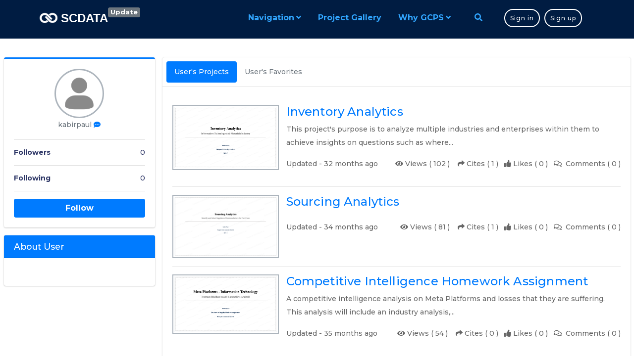

--- FILE ---
content_type: text/html; charset=utf-8
request_url: https://gcps.scdata.ai/user/blog/kabirpaul
body_size: 5457
content:
<!DOCTYPE html>
<html lang="en">

<head>
  <!-- Google tag (gtag.js) -->
<script defer src="https://www.googletagmanager.com/gtag/js?id=G-DG74C098XH"></script>
<script defer>
  (function () {
    window.dataLayer = window.dataLayer || [];
    function gtag () { dataLayer.push(arguments); }
    gtag('js', new Date());
    gtag('config', 'G-DG74C098XH');
  })();
</script>
<!-- Required meta tags -->
<meta charset="utf-8" />
<meta name="viewport" content="width=device-width, initial-scale=1, shrink-to-fit=no" />
<title>SCDATA | GCPS System</title>
<link rel="shortcut icon" href="/public/images/favicon.png" />

<!-- Required CSS files -->
<link rel="stylesheet" href="/public/html/website/css/owl.carousel.css" />
<link rel="stylesheet" href="/public/html/website/css/barfiller.css" />
<link rel="stylesheet" href="/public/html/website/css/animate.css" />
<link rel="stylesheet" href="/public/plugins/bootstrap-4.3.1/css/bootstrap.min.css" />
<link rel="stylesheet" href="/public/plugins/bootstrap-4.3.1/css/glyphicon_icons/glyphicon.css" />
<link rel="stylesheet" href="/public/plugins/bootstrap-icons/bootstrap-icons.min.css" />
<link rel="stylesheet" href="/public/plugins/fontawesome-free/css/all.min.css" />
<link rel="stylesheet" href="/public/plugins/bootstrap-select/css/bootstrap-select.min.css" />
<!-- <link rel="stylesheet" href="https://cdn.jsdelivr.net/npm/bootstrap-select@1.14.0-beta3/dist/css/bootstrap-select.min.css"> -->

<link rel="stylesheet" href="/public/plugins/swiper-5.2.1/package/css/swiper.min.css" />
<link href="https://fonts.googleapis.com/css?family=Roboto:100,300,400,500,700,900|Material+Icons" rel="stylesheet" type="text/css" />
<link href="/public/plugins/quasar/quasar.prod.css" rel="stylesheet" type="text/css" />

<link rel="stylesheet" href="/public/html/website/css/slicknav.css" />
<link rel="stylesheet" href="/public/html/website/css/css-assets.css" />
<link rel="stylesheet" href="/public/html/website/css/main.css" />
</head>

<body>
  <!--Required JS files-->
  <script type="text/javascript" src="/public/plugins/jquery/jquery-3.4.1.min.js"></script>
  <script type="text/javascript" src="/public/plugins/bootstrap-4.3.1/js/bootstrap.bundle.min.js"></script>
  <script type="text/javascript" src="/public/plugins/swiper-5.2.1/package/js/swiper.min.js"></script>
  <script type="text/javascript" src="/public/plugins/bootstrap-select/js/bootstrap-select.min.js"></script>
  <!-- <script src="https://cdn.jsdelivr.net/npm/bootstrap-select@1.14.0-beta3/dist/js/bootstrap-select.min.js"></script> -->
  <script type="text/javascript" src="/public/plugins/template-web.js"></script>
  <script src="/public/plugins/axios.min.js"></script>
  <!-- <script src="/public/plugins/echarts/echarts.min.5.5.1.js"></script> -->
  <script src="/public/plugins/echarts/echarts.min.6.0.0.js"></script>
  <script src="/public/plugins/turf.min.js"></script>

  <script src="/public/html/website/js/vendor/popper.min.js"></script>
  <script src="/public/html/website/js/vendor/owl.carousel.min.js"></script>
  <script src="/public/html/website/js/vendor/isotope.pkgd.min.js"></script>
  <script src="/public/html/website/js/vendor/jquery.barfiller.js"></script>
  <script src="/public/html/website/js/vendor/loopcounter.js"></script>
  <script src="/public/html/website/js/vendor/slicknav.min.js"></script>
  <script src="/public/plugins/turf.min.js"></script>
  <script src="/public/html/website/js/active.js"></script>
  <style>
    .fixcss {
      -webkit-box-sizing: content-box;
      -moz-box-sizing: content-box;
      box-sizing: content-box;
    }

    .fixcss:before,
    .fixcss:after {
      -webkit-box-sizing: content-box;
      -moz-box-sizing: content-box;
      box-sizing: content-box;
    }

    .pre {
      white-space: pre-wrap;
      word-wrap: break-word;
    }
  </style>

  <div class="preloader">
    <span class="preloader-spin"></span>
  </div>
  <div class="site" id="scdata-log">
    <header>
      <div class="container">
        <div class="row">
          <div class="col-4 col-sm-3 logo-column">
            <a href="/" class="logo">
              <span style="
                    font-size: 1.5rem;
                    color: #fff;
                    font-weight: bold;
                    font-family: 'Lucida Sans', 'Lucida Sans Regular',
                      'Lucida Grande', 'Lucida Sans Unicode', Geneva, Verdana,
                      sans-serif;
                  "><img style="
                      height: 1.85rem;
                      padding-right: 5px;
                      padding-bottom: 5px;
                    " src="/public/images/logo-icon.png" />SCDATA</span></a>
            <span id="update-badge" style="font-size: small; cursor: pointer; position: absolute; top:15px" class="badge badge-secondary" onClick="showUpdate()">Update</span>

          </div>
          <div class="col-8 col-sm-9 nav-column clearfix">
            <div class="right-nav">
              <span class="search-icon fa fa-search"></span>
              <form action="#" class="search-form">
                <input id="search-input" type="search" autocomplete="off" placeholder="search projects ..." maxlength="30" />
                <button id="keyword-clear" style="right: 30px" type="reset">
                  <i class="fa fa-times"></i>
                </button>
                <button id="keyword-search" type="submit">
                  <i class="fa fa-search"></i>
                </button>
              </form>
              <div class="header-social" style="padding: 0 10px">
                
                  <a href="/login" class="btn btn-sm" title="Sign in">Sign in</a>
                  <a href="/signup" target="_blank" class="btn btn-sm" title="Sign up" style="margin-left: 5px;">Sign up</a>
                  
              </div>
            </div>
            <nav id="menu" class="d-none d-lg-block">
              <ul>
                <!-- <li><a href="/navigator">GCPS Navigator</a></li> -->
                <li class="current-menu-item has-child">
                  <a href="#">Navigation</a>
                  <ul class="sub-menu">
                    <li><a href="/navigator">GCPS Navigator</a></li>
                    <li><a href="/supplychain">Supply Chain Mapping</a></li>
                  </ul>
                </li>
                <li><a href="/explore">Project Gallery</a></li>
                
                    <li class="current-menu-item has-child">
                      <a href="#">Why GCPS</a>
                      <ul class="sub-menu">
                        <li><a href="/project/965">Simple User Guide</a></li>
                        <li><a href="/faq">Q&A</a></li>
                        <li><a href="/about-us">About Us</a></li>
                      </ul>
                    </li>
              </ul>
            </nav>
          </div>
        </div>
      </div>
    </header>

    <!--Timeline 功能-->
    <div class="modal fade" tabindex="-1" role="dialog" aria-labelledby="timelineModalCenterTitle" id="timelineWin" moduleId="" aria-hidden="true" data-backdrop="static">
      <div class="modal-dialog modal-xl modal-dialog-centered modal-dialog-scrollable">
        <div class="modal-content" id="timelineWin-modal">
          <div class="modal-header">
            <h5 class="modal-title" id="timelineWinCenterTitle">
              System Update
            </h5>
            <div class="btn-group">
              <button type="button" class="close closemodal" data-dismiss="modal" aria-label="Close" style="margin-left: 15px;"><i class="fa fa-times" style="font-size: medium;"></i></button>
            </div>
          </div>
          <div class="modal-body" style="overflow: auto; padding: 5px 1rem; background:linear-gradient(to right,#EEE, #FFF)">
            <div class="row">
              <div class="col-9 mx-auto" id="updateContent">
                <ul class="timeline" id="timeline-list"></ul>
              </div>
            </div>
          </div>
        </div>
      </div>
    </div>
    <!--Timeline end-->
  </div>
    <!-- Theme style -->
    <link rel="stylesheet" href="/public/plugins/AdminLTE3/dist/css/adminlte.min.css">
    <link rel="stylesheet" href="/public/plugins/AdminLTE3/plugins/toastr/toastr.min.css">
    <!-- Content Wrapper. Contains page content -->
    <div class="content-wrapper1">
      <!-- Content Header (Page header) -->
      <section class="content-header">
        <div class="container-fluid">
          <div class="row mb-2">
            <div class="col-sm-6">
              <h1>
                
              </h1>
            </div>
            <div class="col-sm-6">

            </div>
          </div>
        </div><!-- /.container-fluid -->
      </section>

      <!-- Main content -->
      <section class="content" id="blogmain">
        <div class="container-fluid">
          <div class="row">
            <div class="col-md-3">

              <!-- Profile Image -->
              <div class="card card-primary card-outline">
                <div class="card-body box-profile">
                  <div class="text-center">
                    <img class="profile-user-img img-fluid img-circle" src="/public/images/user.png">
                  </div>
                  <p class="text-muted text-center">
                    kabirpaul
                      <a href="http://workspace.scdata.ai/messages/kabirpaul?blog=kabirpaul" title="Send a message to this user">
                        <i class="fa fa-comment-dots"></i>
                      </a>
                  </p>
                  <p class="text-muted text-center">
                    
                  </p>

                  <ul class="list-group list-group-unbordered mb-3">
                    <li class="list-group-item">
                      <b>Followers</b> <a class="float-right" id="followers">
                        0
                      </a>
                    </li>
                    <li class="list-group-item">
                      <b>Following</b> <a class="float-right" id="followings">
                        0
                      </a>
                    </li>
                    <li class="list-group-item" style="display: none;">
                      <b>Friends</b> <a class="float-right">13,287</a>
                    </li>
                  </ul>
                  <a href="javascript:void(0)" class="btn btn-primary btn-block" id="btnfollow"><b>Follow</b></a>
                </div>
                <!-- /.card-body -->
              </div>
              <!-- /.card -->

              <!-- About Box -->
              <div class="card card-primary">
                <div class="card-header">
                  <h3 class="card-title">About User</h3>
                </div>
                <!-- /.card-header -->
                <div class="card-body">
                  <p class="text-muted">
                    
                  </p>
                </div>
                <!-- /.card-body -->
              </div>
              <!-- /.card -->
            </div>
            <!-- /.col -->
            <div class="col-md-9">
              <div class="card">
                <div class="card-header p-2">
                  <ul class="nav nav-pills">
                    <li class="nav-item"><a class="nav-link active" href="#hisown" data-toggle="tab">User's Projects</a>
                    </li>
                    <li class="nav-item"><a class="nav-link" href="#hisfav" data-toggle="tab">User's Favorites</a></li>
                  </ul>
                </div><!-- /.card-header -->
                <div class="card-body" id="projectlist">
                  <div class="tab-content">
                    <div class="active tab-pane" id="hisown">
                      <div id="hisownlist"></div>
                      <div class="row">
                        <button type="button" id="btnMore1" class="btn btn-lg btn-block btn-light text-secondary" style="margin:15px">Show more ...</button>
                      </div>
                    </div>
                    <!-- /.tab-pane -->

                    <!-- /.tab-pane -->
                    <div class="tab-pane" id="hisfav">
                      <div id="hisfavlist"></div>
                      <div class="row">
                        <button type="button" id="btnMore2" class="btn btn-lg btn-block btn-light text-secondary" style="margin:15px">Show more ...</button>
                      </div>
                    </div>
                    <!-- /.tab-pane -->
                  </div>

                  <!-- /.tab-content -->
                </div><!-- /.card-body -->
              </div>
              <!-- /.nav-tabs-custom -->
            </div>
            <!-- /.col -->
          </div>
          <!-- /.row -->
        </div><!-- /.container-fluid -->
      </section>
      <!-- /.content -->
    </div>
    <!-- /.content-wrapper -->

    <!-- AdminLTE App -->
    <script src="/public/plugins/AdminLTE3/dist/js/adminlte.min.js"></script>
    <script src="/public/plugins/AdminLTE3/plugins/toastr/toastr.min.js"></script>
    <style>
      body {
        /*font-family: "Roboto", sans-serif;*/
        font: 14px/1.7 "Montserrat", "Raleway", "Cairo", sans-serif;
        font-size: 14px;
        line-height: 27px;
        font-weight: 400;
        color: #2d3666;
      }

      .toast-center-center {
        top: 50%;
        left: 50%;
        margin-top: -30px;
        margin-left: -150px;
      }
    </style>
    <script id="prjitem" type="text/html">
<!-- Prj -->
{{each result}}
    <div class="row mt-3">
      <div class="col-md-3" style="vertical-align: middle;">
        <img class="img-bordered-sm" src="{{$value.Image}}">
      </div>
      <div class="col-md-9">
        <div class="post">
          <span class="username">
            <h4><a href="/project/{{$value.id}}">{{$value.Title}}</a></h4>
          </span>
          <p>{{$value.Abstract}}</p>
          <p>
            Updated - {{$value.UpdateTime}}
            <span class="float-right">
              <i class="fa fa-eye" aria-hidden="true"></i> Views ( {{$value.ClickRate}} ) &nbsp;&nbsp;
              <i class="fa fa-share" aria-hidden="true"></i> Cites ( {{$value.Attention}} )&nbsp;&nbsp;
              <i class="fa fa-thumbs-up" aria-hidden="true"></i> Likes ( {{$value.Likes}} )&nbsp;&nbsp;
              <i class="far fa-comments mr-1" aria-hidden="true"></i> Comments ( {{$value.CommentCount}} )
            </span>
          </p>
        </div>
      </div>
    </div>
    <hr>
    <!-- /.prj -->
    {{/each}}
    </script>
    <script type="text/javascript">
      toastr.options = {
        closeButton: false, //是否显示关闭按钮
        debug: false, //是否使用debug模式
        progressBar: false,
        positionClass: "toast-center-center", //弹出窗的位置
        onclick: null,
        showDuration: "300", //显示的动画时间
        hideDuration: "1000", //消失的动画时间
        timeOut: "2000", //展现时间
        extendedTimeOut: "1000", //加长展示时间
        showEasing: "swing", //显示时的动画缓冲方式
        hideEasing: "linear", //消失时的动画缓冲方式
        showMethod: "fadeIn", //显示时的动画方式
        hideMethod: "fadeOut" //消失时的动画方式
      };

      var userid = "10137";
      var pageSize = 5;
      var curPage1 = 1;
      var _hasmore1 = false;

      var curPage2 = 1;
      var _hasmore2 = false;
      var selTab = "hisown";
      $(function () {
        $('#btnMore1').hide();
        $('#btnMore2').hide();
        var isFollowed = false
    if (isFollowed) {
          $('#btnfollow').html('<b>Unfollow</b>')
        }

        showPrjList({ 'showType': 'hisown', 'pageSize': pageSize, 'userid': userid, 'page': 1 });
        showPrjList({ 'showType': 'hisfav', 'pageSize': pageSize, 'userid': userid, 'page': 1 });
        $('a[data-toggle="tab"]').on('click', function (e) {
          var id = $(this).attr('href').replace('#', '')
          selTab = id;
        })
        /////////////tab one ///////////////////
        function showPrjList (param, callback) {
          var containerid = param.showType + 'list';
          $.ajax({
            type: "get",
            url: "/user/getprojects",
            data: param
          }).done(function (data) {
            if (data.status == 'success') {
              var html = template("prjitem", data);
              $("#" + containerid).append(html);
              if (data.hasmore) {
                if (param.showType == 'hisown') {
                  _hasmore1 = data.hasmore;
                  curPage1++;
                  $('#btnMore1').show();
                } else {
                  _hasmore2 = data.hasmore;
                  curPage2++;
                  $('#btnMore2').show();
                }
              } else {
                if (param.showType == 'hisown')
                  $('#btnMore1').hide();
                else
                  $('#btnMore2').hide();
              }
            } else {
              $("#" + containerid).append('There is no project!');
            }

            $('.loading').hide();
            setTimeout(function () {
              flat.initFooter()
            }, 300);
          }).fail(function (err) {
            $("#" + containerid).append('There are some errors!');
          });
        }
        // 点击加载更多
        $("#btnMore1").on('click', function () {
          //curPage1++;
          showPrjList({ 'showType': 'hisown', 'pageSize': pageSize, 'userid': userid, 'page': curPage1 });
        });
        $("#btnMore2").on('click', function () {
          // curPage2++;            
          showPrjList({ 'showType': 'hisfav', 'pageSize': pageSize, 'userid': userid, 'page': curPage2 });
        });
        //more list no scroll
        /*$(window).scroll(function () {
            var nowScrolledHeight = document.documentElement.scrollTop || document.body.scrollTop;
            var docHeight = document.body.clientHeight;
            var pageHeight = window.innerHeight;
            var go = parseInt(docHeight) - parseInt(pageHeight-50);            
            if (nowScrolledHeight >= go) {  
                if(selTab=='hisown')                       
                  $("#btnMore1").click();
                else                
                  $("#btnMore2").click();
            }
        });*/

        $("#btnfollow").click(function () {
          const isSignin = false
      if (!isSignin) {
            window.location.href = '/login'
          } else {
            var url = isFollowed ? '/user/unfollowauthor' : '/user/followauthor'
            $.ajax({
              type: "post",
              url: url,
              data: { userid: userid },
              async: true,
              success: function (res) {
                if (res.status == 'success') {
                  var label = 'Follow'
                  if (isFollowed) {
                    toastr.success('Unfollowed successfully!')
                    $("#followers").text(parseInt($("#followers").text()) - 1);
                  } else {
                    toastr.success(res.msg);
                    $("#followers").text(res.followers);
                    $("#followings").text(res.followings);
                    label = 'Unfollow'
                  }
                  isFollowed = !isFollowed
                  $('#btnfollow').html('<b>' + label + '</b>')
                } else if (res.status == 'login') {
                  toastr.error(res.msg);
                  setTimeout(function () { document.location.href = '/login'; }, 1000);
                } else {
                  toastr.error(res.msg);
                }
              },
              error: function (err) { reject(err) }
            });
          }
        });
      });
    </script>
    <div class="loading">
      <img src="/public/images/loading.gif" alt="Loading..." width="24" />
    </div>
    <footer>
  <div class="footer-bottom">
    <div class="container">
      <div class="row">
        <div class="col-lg-6">
          <div class="copyright-txt">
            Copyright &copy; 2020.SCDATA.AI All rights reserved.
          </div>
        </div>
        <div class="col-lg-6 text-right">
          <div class="footer-nav">
            <a href="/">Home</a>
            <a href="/explore">Explore</a>
            <a href="/terms-of-service">Terms of Service</a>
            <a href="/privacy-policy">Privacy Policy</a>
          </div>
        </div>
      </div>
    </div>
  </div>
</footer>

</div>
</body>

</html>

--- FILE ---
content_type: text/css; charset=UTF-8
request_url: https://gcps.scdata.ai/public/html/website/css/barfiller.css
body_size: 889
content:
body {
    font-family: Arial;
    background:#eee;
}

.barfiller {
    width:100%;
    height:12px;
    background:#fcfcfc;
    border:1px solid #ccc;
    position:relative;
    margin-bottom:20px;
    box-shadow: inset 1px 4px 9px -6px rgba(0,0,0,.5); 
    -moz-box-shadow: inset 1px 4px 9px -6px rgba(0,0,0,.5); 
}

.barfiller .fill {
    display:block;
    position:relative;
    width:0px;
    height:100%;
    background:#333;
    z-index:1;
}

.barfiller .tipWrap {
    display:none;
}

.barfiller .tip {
    margin-top:-30px;
    padding:2px 4px;
    font-size:11px;
    color:#fff;
    left:0px;
    position:absolute;
    z-index:2;
    background: #333;
} 

.barfiller .tip:after {
    border:solid;
    border-color:rgba(0,0,0,.8) transparent;
    border-width:6px 6px 0 6px;
    content:"";
    display:block;
    position:absolute;
    left:9px;
    top:100%;
    z-index:9
}

--- FILE ---
content_type: text/css; charset=UTF-8
request_url: https://gcps.scdata.ai/public/html/website/css/slicknav.css
body_size: 902
content:
/*!
 * SlickNav Responsive Mobile Menu v1.0.10
 * (c) 2016 Josh Cope
 * licensed under MIT
 */

.slicknav_btn, .slicknav_nav .slicknav_item {
    cursor: pointer
}

.slicknav_menu, .slicknav_menu * {
    box-sizing: border-box
}

.slicknav_btn {
    position: relative;
    display: block;
    vertical-align: middle;
    float: right;
    padding: .438em .625em;
    line-height: 1.125em
}

.slicknav_btn .slicknav_icon-bar+.slicknav_icon-bar {
    margin-top: .188em
}

.slicknav_menu .slicknav_menutxt {
    display: block;
    line-height: 1.188em;
    float: left;
    color: #fff;
    font-weight: 700;
    text-shadow: 0 1px 3px #000
}

.slicknav_menu .slicknav_icon {
    float: left;
    width: 1.125em;
    height: .875em;
    margin: .188em 0 0 .438em
}

.slicknav_menu .slicknav_icon:before {
    background: 0 0;
    width: 1.125em;
    height: .875em;
    display: block;
    content: "";
    position: absolute
}

.slicknav_menu .slicknav_no-text {
    margin: 0
}

.slicknav_menu .slicknav_icon-bar {
    display: block;
    width: 1.125em;
    height: .125em;
    -webkit-border-radius: 1px;
    -moz-border-radius: 1px;
    border-radius: 1px;
    -webkit-box-shadow: 0 1px 0 rgba(0, 0, 0, .25);
    -moz-box-shadow: 0 1px 0 rgba(0, 0, 0, .25);
    box-shadow: 0 1px 0 rgba(0, 0, 0, .25)
}

.slicknav_menu:after, .slicknav_menu:before {
    content: " ";
    display: table
}

.slicknav_menu:after {
    clear: both
}

.slicknav_nav li, .slicknav_nav ul {
    display: block
}

.slicknav_nav .slicknav_arrow {
    font-size: .8em;
    margin: 0 0 0 .4em
}

.slicknav_nav .slicknav_item a {
    display: inline
}

.slicknav_nav .slicknav_row, .slicknav_nav a {
    display: block
}

.slicknav_nav .slicknav_parent-link a {
    display: inline
}

.slicknav_menu {
    *zoom: 1;
    font-size: 16px;
    background: #4c4c4c;
    padding: 5px
}

.slicknav_nav, .slicknav_nav ul {
    list-style: none;
    overflow: hidden;
    padding: 0
}

.slicknav_menu .slicknav_icon-bar {
    background-color: #fff
}

.slicknav_btn {
    margin: 5px 5px 6px;
    text-decoration: none;
    text-shadow: 0 1px 1px rgba(255, 255, 255, .75);
    -webkit-border-radius: 4px;
    -moz-border-radius: 4px;
    border-radius: 4px;
    background-color: #00132C
}

.slicknav_nav {
    clear: both;
    color: #fff;
    margin: 0;
    font-size: .875em
}

.slicknav_nav ul {
    margin: 0 0 0 20px
}

.slicknav_nav .slicknav_row, .slicknav_nav a {
    padding: 5px 10px;
    margin: 2px 5px
}

.slicknav_nav .slicknav_row:hover {
    -webkit-border-radius: 6px;
    -moz-border-radius: 6px;
    border-radius: 6px;
    background: #31A6FF;
    color: #fff
}

.slicknav_nav a {
    text-decoration: none;
    color: #fff
}

.slicknav_nav a:hover {
    -webkit-border-radius: 6px;
    -moz-border-radius: 6px;
    border-radius: 6px;
    background: #31A6FF;
    color: #002873
}

.slicknav_nav .slicknav_txtnode {
    margin-left: 15px
}

.slicknav_nav .slicknav_item a, .slicknav_nav .slicknav_parent-link a {
    padding: 0;
    margin: 0
}

.slicknav_brand {
    float: left;
    color: #fff;
    font-size: 18px;
    line-height: 30px;
    padding: 7px 12px;
    height: 44px
}

--- FILE ---
content_type: text/css; charset=UTF-8
request_url: https://gcps.scdata.ai/public/html/website/css/css-assets.css
body_size: 553
content:
/*=====================================================================

	CSS ASSETS
	----------

	Here are all imports of css libraries and helpers like
	Bootstrap, fontAwesome, Slick, .. etc.

 *=================================================================== */
@import "https://fonts.googleapis.com/css?family=Montserrat:500,700|Raleway:400,700&display=swap";
@import "https://fonts.googleapis.com/css?family=Almarai:400,700&display=swap&subset=arabic";
@import "https://fonts.googleapis.com/css?family=Cairo:400,700&display=swap&subset=arabic";


--- FILE ---
content_type: text/css; charset=UTF-8
request_url: https://gcps.scdata.ai/public/html/website/css/main.css
body_size: 7672
content:
@charset "UTF-8";
/*******************************************
 *******************************************
 *
 * @File: FlatPro by themeum.
 *
 * This file contains the styling for the actual theme, this
 * is the file you need to edit to change the look of the
 * theme.
 *
 * This files contents are outlined below >>>
 *
 *******************************************
 *******************************************
 *
 * == INDEX PAGE CSS
 *
 * 00 - 00 - common & reset css
 * 01. header
 * 02. hero-area 
 * 03. brand-area
 * 04. service-area
 * 05. portfolio-area
 * 06. testimonial-area
 * 07. faq-area
 * 08. footer-top
 * 09. tabs-area
 * 10. about-area
 * 11. team-area
 * 12. contact-area
 * 13. skill-area
 * 14. pricing-area
 * 15. extra */

/*****************************
 *   00 - common & reset css
 *****************************
 *
 */

.c1 {
  color: #2d3666;
}

.c1-bg {
  background-color: #2d3666;
}

.c1-bo {
  border-color: #2d3666 !important;
}

.c2 {
  color: #222538;
}

.c2-bg {
  background-color: #222538;
}

.c2-bo {
  border-color: #222538 !important;
}

.c3,
#menu ul ul li a:hover,
footer-navhover .icon,
.bordered.single-service-2 .inner:hover .icon,
.bordered.single-service-3 .inner:hover .icon,
.single-service.bordered .inner:hover h4,
.bordered.single-service-2 .inner:hover h4,
.bordered.single-service-3 .inner:hover h4,
.single-service-3 .inner:hover .title .icon,
.isotope-menu li.active,
.isotope-menu li:hover,
.single-portfolio .inner .portfolio-img .hover-content .button,
.single-portfolio .inner .portfolio-content h3:hover,
.faq-sidebar li a,
.single-pricing .inner a.button:hover,
.single-pricing-2 .inner a.button:hover,
.single-pricing-2.active .inner a.button {
  color: #4698ff;
}

.c3-bg,
.bg1,
.button,
.hero-slider .owl-dots .owl-dot.active,
.single-service-2:hover .inner,
.single-portfolio .inner .portfolio-img .hover-content,
.faq .single-item.active,
.single-faq h2 span,
.footer_widget .nw_form button,
.tabs-area .tabs-nav li a.active,
.single-team .inner .team-img::after,
.single-pricing.active .inner,
.active.single-pricing-2 .inner,
.single-pricing-2.active .inner .title .price {
  background-color: #4698ff;
}

.c3-bo,
.button,
.single-service.bordered .inner:hover,
.bordered.single-service-2 .inner:hover,
.bordered.single-service-3 .inner:hover,
.testimonial-slider .single-slide,
.tabs-area .tabs-nav li a::after,
.tabs-area .tabs-nav li a.active,
.contact-form input:not([type="submit"]):focus,
.contact-form textarea:focus {
  border-color: #4698ff !important;
}

.trns,
.button,
.button-2,
.nav-column a,
.nav-column span,
.nav-column .right-nav span,
form.search-form,
#menu ul > li > a,
#menu ul ul,
#menu ul ul::after,
#menu ul ul li a,
.hero-slider .owl-dots .owl-dot,
.single-service .inner,
.single-service-2 .inner,
.single-service-3 .inner,
.single-service .inner .title .icon,
.single-service-2 .inner .title .icon,
.single-service-3 .inner .title .icon,
.single-service .inner .title h4,
.single-service-2 .inner .title h4,
.single-service-3 .inner .title h4,
.single-service .inner .content,
.single-service-2 .inner .content,
.single-service-3 .inner .content,
.isotope-menu li,
.single-portfolio .inner .portfolio-img .hover-content,
.single-portfolio .inner .portfolio-content h3,
.faq-sidebar li a,
.single-team .inner .team-img::after,
.contact-form input:not([type="submit"]),
.contact-form textarea {
  -webkit-transition: all 0.3s cubic-bezier(0.84, 0.35, 0.39, 0.74) 0s;
  transition: all 0.3s cubic-bezier(0.84, 0.35, 0.39, 0.74) 0s;
}

* {
  margin: 0;
  padding: 0;
}

a:focus,
a:hover,
a:visited,
input,
input:hover,
input:focus,
input:active,
select {
  text-decoration: none;
  outline: none !important;
}

img {
  max-width: 100%;
}

a,
span {
  display: inline-block;
}

.no-padding {
  padding: 0;
}

.static {
  position: static;
}

.relative {
  position: relative;
}

.bg2 {
  background-color: #f3f6fa;
}

.sp {
  padding-top: 90px;
  padding-bottom: 90px;
}

.spt {
  padding-top: 90px;
}

.spb {
  padding-bottom: 90px;
}

/* preloader css */

.preloader {
  display: -webkit-box;
  display: -ms-flexbox;
  display: -webkit-flex;
  display: flex;
  -webkit-box-pack: center;
  -ms-flex-pack: center;
  -webkit-justify-content: center;
  justify-content: center;
  -webkit-box-orient: vertical;
  -webkit-box-direction: normal;
  -ms-flex-direction: column;
  -webkit-flex-direction: column;
  flex-direction: column;
  height: 100%;
  width: 100%;
  z-index: 99;
  position: fixed;
  top: 0;
  left: 0;
  background: #fff;
  text-align: center;
}

.preloader-spin {
  margin: 0 auto;
  height: 35px;
  width: 35px;
  display: inline-block;
  background: transparent;
  border-radius: 50%;
  border-width: 2px;
  border-style: solid;
  border-color: #d0d0d0 #d0d0d0 #111111 #d0d0d0;
  animation: 1s linear 0s normal none infinite running spinner_preloader;
}

@keyframes spinner_preloader {
  0% {
    transform: rotate(0deg);
  }
  50% {
    transform: rotate(360deg);
  }
  100% {
    transform: rotate(720deg);
  }
}

/* button */

.button {
  font-size: 14px;
  line-height: 40px;
  padding: 0 20px;
  border: 2px solid;
  color: #fff;
  border-radius: 3px;
  font-weight: 400;
}

.button:hover {
  color: #fff;
  background-color: #333;
  border-color: #333 !important;
}

@media only screen and (max-width: 767px) {
  .button {
    font-size: 13px;
    padding: 0 15px;
    line-height: 32px;
  }
}

.button-2 {
  font-size: 14px;
  line-height: 40px;
  padding: 0 20px;
  border: 2px solid;
  color: #fff;
  background-color: transparent;
  border: 2px solid #c1c2c5;
  color: #2d3666;
  border-radius: 3px;
  font-weight: 400;
}

.button-2:hover {
  color: #fff;
  background-color: #333;
  border-color: #333;
}

@media only screen and (max-width: 767px) {
  .button-2 {
    font-size: 13px;
    padding: 0 15px;
    line-height: 32px;
  }
}

/* section title */

.section-title {
  text-align: center;
  font-size: 16px;
  color: #7d91aa;
  font-weight: 300;
  margin-bottom: 30px;
}

.section-title h2 {
  margin: 0 0 5px;
  font-size: 40px;
  font-weight: 700;
  color: #222538;
}

.section-title.white {
  color: #ffffff;
}

.section-title.white h2 {
  color: #fff;
}

/* page-title */

.page-title {
  font-size: 16px;
  color: #7d91aa;
}

.page-title h2 {
  font-size: 50px;
  font-weight: 700;
  color: #333;
}

.page-title p:last-child {
  margin-bottom: 0;
}

body {
  /*font-family: "Roboto", sans-serif;*/
  font: 14px/1.7 "Montserrat", "Raleway", "Cairo", sans-serif;
  font-size: 14px;
  line-height: 27px;
  font-weight: 400;
  color: #2d3666;
}

h1,
h2,
h3,
h4,
h5,
h6 {
  color: #222538;
}

iframe {
  border: none;
}

.slicknav_menu {
  background-color: #00132c;
  border-bottom: 1px solid #585757;
}

@media only screen and (min-width: 991px) {
  .slicknav_menu {
    display: none;
  }
}

mark {
  background-color: yellow;
  color: black;
  padding: 0;
}

.search-result-highlight {
  background-color: yellow;
  color: black;
  line-height: 1.1;
}

/*****************************
 *   01. header
 ***************************** */

header {
  background-color: #001c42;
  padding: 0px 0;
}

.logo-column a.logo {
  height: 71px;
  padding: 23px 0;
}

.logo-column a.logo img {
  max-height: 100%;
}

.nav-column {
  padding: 5px 0;
  font-size: 16px;
}

.nav-column a,
.nav-column span {
  color: #31a6ff;
  line-height: 25px;
  vertical-align: top;
  cursor: pointer;
}

.nav-column a:hover,
.nav-column span:hover {
  color: #fff;
}

.nav-column .right-nav {
  padding: 18px;
  float: right;
  position: relative;
}

.nav-column .right-nav span {
  padding: 0 15px;
}

.nav-column .right-nav .search-icon.active {
  color: red;
}

.nav-column .right-nav .search-icon.active::before {
  content: "";
}

.nav-column .right-nav .header-social {
  display: inline-block;
  margin-left: 15px;
}

.nav-column .right-nav .header-social a {
  border-radius: 30px;
  -webkit-border-radius: 30px;
  -moz-border-radius: 30px;
  -ms-border-radius: 30px;
  -o-border-radius: 30px;
  border-width: 2px;
  margin-top: -5px;
  padding-left: 10px;
  padding-right: 10px;
  font-size: 12px;
  letter-spacing: 1px;
  background-color: transparent;
  color: #fff;
  border-color: #fff;
}

.nav-column .right-nav .header-social a:hover {
  background-color: #fff;
  color: #000;
  opacity: 1;
}

form.search-form {
  position: absolute;
  right: 100%;
  top: 50%;
  z-index: 2;
  width: 280px;
  transform: translateY(-50%);
  background-color: #fff;
  opacity: 0;
  border-radius: 4px;
  visibility: hidden;
}

form.search-form.active {
  opacity: 1;
  visibility: visible;
}

@media only screen and (max-width: 640px) {
  form.search-form {
    transform: translateY(50%) translateX(0%);
    right: 50%;
    margin-top: 20px;
    box-shadow: 0 0 5px rgba(0, 0, 0, 0.3);
  }
  .nav-column .right-nav .header-social a {
    border-radius: 20px;
    -webkit-border-radius: 20px;
    -moz-border-radius: 20px;
    -ms-border-radius: 20px;
    -o-border-radius: 20px;
    border-width: 2px;
    margin-top: -5px;
    padding-left: 10px;
    padding-right: 10px;
    font-size: 10px;
    letter-spacing: 1px;
    background-color: transparent;
    color: #fff;
    border-color: #fff;
  }
}

form.search-form input {
  border: none;
  width: 210px;
  border-radius: 5px 0px 0px 5px;
  height: 40px;
  text-indent: 20px;
}

form.search-form button {
  border: none;
  right: 0;
  position: absolute;
  top: 0;
  width: 38px;
  background: transparent;
  height: 100%;
}

#menu ul {
  text-align: right;
  margin: 0;
}

#menu ul li.has-child > a::after {
  content: "\f107";
  font-family: "Font Awesome 5 Free";
  margin-left: 4px;
}

#menu ul > li {
  padding: 18px 0;
  display: inline-block;
  position: relative;
  transition: all 0.5s;
  -webkit-transition: all 0.5s;
  -o-transition: all 0.5s;
  -ms-transition: all 0.5s;
}

#menu ul > li:hover {
  box-shadow: inset 0px -2px 0px #fff;
  -webkit-box-shadow: inset 0px -2px 0px #fff;
  -moz-box-shadow: inset 0px -2px 0px #fff;
  -o-box-shadow: inset 0px -2px 0px #ffff;
  transition: all 0.5s;
  -webkit-transition: all 0.5s;
  -o-transition: all 0.5s;
  -ms-transition: all 0.5s;
}

#menu ul ul > li {
  padding: 0px 0;
}

#menu ul li.has-child:hover {
  box-shadow: none;
}

#menu ul > li > a {
  padding: 0 15px;
  font-weight: 600;
  line-height: 25px;
  transition: all 0.5s;
  -webkit-transition: all 0.5s;
  -o-transition: all 0.5s;
  -ms-transition: all 0.5s;
}

#menu ul > li > a:hover {
  color: #fff;
}

#menu ul > li.current-menu-item > a {
  color: #31a6ff;
}

#menu ul > li.current-menu-item > a:hover {
  color: #fff;
}

#menu ul ul {
  position: absolute;
  background-color: #fff;
  left: 0;
  top: calc(100% + 0px);
  z-index: 2;
  width: 220px;
  text-align: left;
  padding: 15px 20px;
  opacity: 0;
  visibility: hidden;
  box-shadow: 0 2px 3px rgba(0, 0, 0, 0.15);
}

#menu ul ul::after {
  content: "";
  border: 8px solid transparent;
  border-bottom-color: #fff;
  left: 25px;
  top: -16px;
  position: absolute;
}

#menu ul ul::before {
  content: "";
  position: absolute;
  height: 20px;
  width: 100%;
  left: 0;
  top: -20px;
}

#menu ul ul li {
  display: block;
}

#menu ul ul li a {
  display: block;
  font-weight: 300;
  color: #222538;
  font-size: 13px;
  padding: 0;
  margin: 5px 0;
}

#menu ul li:hover > ul {
  opacity: 1;
  visibility: visible;
}

/*****************************
 *   02. hero-area
 ***************************** */

/* new coverflowEffect css */

.swiper-container {
  height: auto;
  padding: 0px 0;
  background-color: #dedede;
}

.swiper-slide {
  color: #fff;
  width: 100%;
  -webkit-box-sizing: border-box;
  box-sizing: border-box;
  padding: 0px 0px;
  background-size: cover;
  background-position: center;
}

/* old coverflowEffect css 
.swiper-container {
  height: auto;
  padding: 60px 0;
  background-color: #DEDEDE;
}

.swiper-slide {
  color: #FFF;
  width: 40rem;
  height: 25rem;
  -webkit-box-sizing: border-box;
  box-sizing: border-box;
  padding: 40px 60px;
  background-size: cover;
  background-position: center;
}
*/

.parallax-bg {
  font-weight: bold;
  position: absolute;
  padding: 20px;
  right: 10px;
  bottom: 10px;
  width: 100%;
  height: 20%;
  min-width: 25rem;
  -webkit-background-size: cover;
  background-size: cover;
  background-position: center;
  opacity: 0.7;
  border-radius: 3px;
  background-color: rgb(0, 40, 115);
  box-shadow: 5px 5px 6px #001c42;
}

.swiper-slide .title {
  padding-top: 20px;
  text-align: center;
}

.swiper-slide .title a {
  color: #fff;
  font-size: 1.5rem;
  line-height: 1.1;
  text-align: center;
}

.swiper-slide .title:hover {
  box-shadow: inset 0px -2px 0px #fff;
  -webkit-box-shadow: inset 0px -2px 0px #fff;
  -moz-box-shadow: inset 0px -2px 0px #fff;
  -o-box-shadow: inset 0px -2px 0px #ffff;
  transition: all 0.5s;
  -webkit-transition: all 0.5s;
  -o-transition: all 0.5s;
  -ms-transition: all 0.5s;
}

.swiper-slide .subtitle {
  font-size: 1rem;
}

.swiper-slide .text {
  width: 100%;
  font-size: 0.75rem;
  line-height: 1.3;
}

@media only screen and (max-width: 991px) {
  .parallax-bg {
    padding: 14px;
    right: 7px;
    bottom: 7px;
    min-width: 18rem;
  }
  .swiper-slide .title {
    padding-top: 10px;
  }
  .swiper-slide .title a {
    font-size: 1.08rem;
  }
  .swiper-slide .subtitle {
    font-size: 0.9rem;
  }
  .swiper-slide .text {
    font-size: 0.75rem;
    line-height: 1.1;
  }
  #sda-logo-text {
    display: none;
  }
}

@media only screen and (max-width: 767px) {
  .parallax-bg {
    padding: 10px;
    right: 5px;
    bottom: 5px;
    min-width: 14rem;
  }
  .swiper-slide .title {
    padding-top: 5px;
  }
  .swiper-slide .title a {
    font-size: 0.8rem;
  }
  .swiper-slide .subtitle {
    font-size: 0.84rem;
  }
  .swiper-slide .text {
    font-size: 0.6rem;
    line-height: 1;
  }
}

@media only screen and (max-width: 480px) {
  .parallax-bg {
    padding: 7px;
    right: 3px;
    bottom: 3px;
    min-width: 9rem;
  }
  .swiper-slide .title {
    padding-top: 0px;
  }
  .swiper-slide .title a {
    font-size: 0.6rem;
  }
  .swiper-slide .subtitle {
    font-size: 0.84rem;
  }
  .swiper-slide .text {
    font-size: 0.5rem;
  }
}

/*****************************
 *   03. brand-area
 ***************************** */

.brand-area {
  padding: 50px 0;
}

.spb .brand-area {
  padding: 0;
}

.single-brand {
  text-align: center;
  margin: 5px 0;
}

.post-column {
  padding: 15px 5px;
}

.post-module {
  position: relative;
  z-index: 1;
  display: block;
  background: #ffffff;
  min-width: 270px;
  height: 400px;
  -webkit-box-shadow: 0px 1px 2px 0px rgba(0, 0, 0, 0.15);
  -moz-box-shadow: 0px 1px 2px 0px rgba(0, 0, 0, 0.15);
  box-shadow: 0px 1px 2px 0px rgba(0, 0, 0, 0.15);
  -webkit-transition: all 0.3s linear 0s;
  -moz-transition: all 0.3s linear 0s;
  -ms-transition: all 0.3s linear 0s;
  -o-transition: all 0.3s linear 0s;
  transition: all 0.3s linear 0s;
}

.post-module:hover,
.hover {
  -webkit-box-shadow: 0px 1px 35px 0px rgba(0, 0, 0, 0.3);
  -moz-box-shadow: 0px 1px 35px 0px rgba(0, 0, 0, 0.3);
  box-shadow: 0px 1px 35px 0px rgba(0, 0, 0, 0.3);
}

.post-module:hover .thumbnail img,
.hover .thumbnail img {
  -webkit-transform: scale(1.1);
  -moz-transform: scale(1.1);
  transform: scale(1.1);
  opacity: 0.6;
}

.post-module .thumbnail {
  background: #ffffff;
  height: 400px;
  overflow: hidden;
}

.post-module .thumbnail img {
  display: block;
  width: 100%;
  -webkit-transition: all 0.3s linear 0s;
  -moz-transition: all 0.3s linear 0s;
  -ms-transition: all 0.3s linear 0s;
  -o-transition: all 0.3s linear 0s;
  transition: all 0.3s linear 0s;
}

.post-module .post-content {
  position: absolute;
  bottom: 20px;
  background: #ffffff;
  width: 100%;
  padding: 10px;
  -webkti-box-sizing: border-box;
  -moz-box-sizing: border-box;
  box-sizing: border-box;
  -webkit-transition: all 0.3s cubic-bezier(0.37, 0.75, 0.61, 1.05) 0s;
  -moz-transition: all 0.3s cubic-bezier(0.37, 0.75, 0.61, 1.05) 0s;
  -ms-transition: all 0.3s cubic-bezier(0.37, 0.75, 0.61, 1.05) 0s;
  -o-transition: all 0.3s cubic-bezier(0.37, 0.75, 0.61, 1.05) 0s;
  transition: all 0.3s cubic-bezier(0.37, 0.75, 0.61, 1.05) 0s;
}

.post-module .post-content .username {
  position: absolute;
  top: -34px;
  left: 0;
  background: #e74c3c;
  padding: 5px 10px;
  color: #ffffff;
  font-size: 14px;
  font-weight: 600;
}

.portfolio-area .post-module .post-content .username {
  background: #0045c6;
}

.post-module .post-content .title {
  margin: 0;
  padding: 0 0 10px;
  color: #333333;
  font-size: 16px;
  line-height: 1.8em;
  font-weight: 700;
}

.post-module .post-content .sub_title {
  margin: 0;
  padding: 0 0 20px;
  color: #e74c3c;
  font-size: 16px;
  font-weight: 400;
}

.post-module .post-content .abstract {
  color: #666666;
  font-size: 14px;
  line-height: 1.4em;
}

.post-module .post-content .description {
  display: none;
  color: #666666;
  font-size: 14px;
  line-height: 1.8em;
}

.post-module .post-content .post-meta {
  margin: 30px 0 0;
  color: #999999;
}

.post-module .post-content .post-meta .timestamp {
  margin: 0 16px 0 0;
}

.post-module .post-content .post-meta a {
  color: #999999;
  text-decoration: none;
}

.post-module .button-primary {
  color: #65c6c4;
  border-color: #718686;
  padding: 0 10px;
}

.post-module .button-primary:hover {
  color: #fff;
  background-color: #65c6c4;
}

.hover .post-content .description {
  display: block !important;
  height: auto !important;
  opacity: 1 !important;
}

.loading,
.no-more-data {
  color: #999999;
  text-align: center;
  display: none;
}

.no-more-data {
  display: none;
}

/*****************************
 *   04. service-area
 ***************************** */

.single-service,
.single-service-2,
.single-service-3 {
  margin: 15px 0;
}

.single-service .inner,
.single-service-2 .inner,
.single-service-3 .inner {
  background-color: #fff;
  border-radius: 7px;
  padding: 30px;
}

.single-service .inner:hover,
.single-service-2 .inner:hover,
.single-service-3 .inner:hover {
  box-shadow: 2px 2px 25px rgba(0, 0, 0, 0.15);
}

.single-service .inner .title,
.single-service-2 .inner .title,
.single-service-3 .inner .title {
  overflow: hidden;
  margin-bottom: 15px;
}

.single-service .inner .title .icon,
.single-service-2 .inner .title .icon,
.single-service-3 .inner .title .icon {
  float: left;
  font-size: 26px;
}

.single-service .inner .title h4,
.single-service-2 .inner .title h4,
.single-service-3 .inner .title h4 {
  padding-left: 50px;
  font-size: 20px;
  margin: 3px 0 0;
}

.single-service .inner .content,
.single-service-2 .inner .content,
.single-service-3 .inner .content {
  font-weight: 300;
  font-size: 14px;
  color: #2d3666;
  line-height: 26px;
}

.single-service .inner .content p:last-child,
.single-service-2 .inner .content p:last-child,
.single-service-3 .inner .content p:last-child {
  margin-bottom: 0;
}

.single-service.bordered .inner,
.bordered.single-service-2 .inner,
.bordered.single-service-3 .inner {
  border: 1px solid #cad4de;
  box-shadow: none;
}

.single-service-2 {
  text-align: center;
}

.single-service-2 .inner {
  border: 1px solid #cad4de;
  border-radius: 5px;
  padding: 85px 40px;
}

.single-service-2 .inner .content {
  font-size: 16px;
  color: #7288b5;
  margin-top: 25px;
}

.single-service-2 .inner .title {
  text-align: center;
}

.single-service-2 .inner .title .icon {
  float: none;
  display: block;
  font-size: 40px;
  margin-bottom: 30px;
}

.single-service-2 .inner .title h4 {
  padding-left: 0;
}

.single-service-2:hover .inner {
  color: #fff;
}

.single-service-2:hover .inner .content,
.single-service-2:hover .inner .title h4 {
  color: #fff;
}

.single-service-3 {
  margin: 30px 0;
}

.single-service-3 .inner {
  background: transparent;
  padding: 0;
  color: #fff;
}

.single-service-3 .inner:hover {
  box-shadow: none;
}

.single-service-3 .inner .content,
.single-service-3 .inner .title h4 {
  color: #fff;
  padding-left: 100px;
}

.single-service-3 .inner .title h4 {
  font-size: 24px;
}

.single-service-3 .inner .content {
  font-size: 16px;
}

.single-service-3 .inner .title .icon {
  background-color: rgba(255, 255, 255, 0.2);
  width: 70px;
  height: 70px;
  text-align: center;
  line-height: 70px;
  border-radius: 4px;
  position: absolute;
  left: 15px;
  top: 0;
  font-size: 34px;
}

.single-service-3 .inner:hover .title .icon {
  background-color: #fff;
}

/*****************************
 *   05. portfolio-area
 ***************************** */

.isotope-menu {
  margin: 0 0 20px;
  padding: 0;
  list-style: none;
  text-align: center;
  display: block;
  width: 100%;
  font-size: 16px;
  font-weight: 400;
}

.isotope-menu li {
  display: inline-block;
  padding: 0 15px;
  cursor: pointer;
  color: #304ef7;
}

.single-portfolio {
  margin: 20px 0;
}

.single-portfolio .inner .portfolio-img {
  position: relative;
}

.single-portfolio .inner .portfolio-img img {
  width: 100%;
}

.single-portfolio .inner .portfolio-img .hover-content {
  position: absolute;
  height: 100%;
  width: 100%;
  left: 0;
  top: 0;
  display: -webkit-box;
  display: -ms-flexbox;
  display: -webkit-flex;
  display: flex;
  -webkit-box-pack: center;
  -ms-flex-pack: center;
  -webkit-justify-content: center;
  justify-content: center;
  -webkit-box-orient: vertical;
  -webkit-box-direction: normal;
  -ms-flex-direction: column;
  -webkit-flex-direction: column;
  flex-direction: column;
  text-align: center;
  opacity: 0;
  visibility: hidden;
}

.single-portfolio .inner .portfolio-img .hover-content .button {
  background-color: #fff;
  border-color: #fff !important;
}

.single-portfolio .inner .portfolio-img .hover-content .button:hover {
  background-color: #222;
  color: #fff;
  border-color: #222 !important;
}

.single-portfolio .inner .portfolio-img:hover .hover-content {
  opacity: 1;
  visibility: visible;
}

.single-portfolio .inner .portfolio-content {
  text-align: center;
  padding-top: 25px;
  color: #6d7784;
}

.single-portfolio .inner .portfolio-content a {
  display: block;
}

.single-portfolio .inner .portfolio-content h3 {
  font-weight: 400;
  margin: 0;
  font-size: 24px;
}

/*****************************
 *   FAQ. 
 ***************************** */

.faq .single-item h4:hover {
  font-weight: bold;
}

/*****************************
 *   06. testimonial-area
 ***************************** */

.testimonial-area .section-title {
  margin-bottom: 45px;
}

.testimonial-slider .single-slide {
  background-color: #fff;
  padding: 35px;
  border-radius: 5px;
  font-weight: 300;
  color: #7d91aa;
  border: 1px solid;
}

.testimonial-slider .single-slide img {
  width: auto;
}

.testimonial-slider .single-slide .client-info {
  overflow: hidden;
}

.testimonial-slider .single-slide .client-info .client-img {
  width: 58px;
  float: left;
  border-radius: 50%;
  overflow: hidden;
}

.testimonial-slider .single-slide .client-info .client-data {
  padding-left: 78px;
}

.testimonial-slider .single-slide .client-info .client-data h4 {
  font-size: 16px;
  margin: 4px 0 0;
}

.testimonial-slider .owl-nav > div {
  background-color: #222222;
  width: 35px;
  height: 35px;
  line-height: 35px;
  text-align: center;
  color: #fff;
  position: absolute;
  left: -55px;
  top: 50%;
  -webkit-transform: translateY(-50%);
  transform: translateY(-50%);
  border-radius: 4px;
}

@media only screen and (max-width: 991px) {
  .testimonial-slider .owl-nav > div {
    left: -12.5px;
    height: 25px;
    width: 25px;
    line-height: 25px;
  }
  .testimonial-slider .owl-nav > div i {
    font-size: 13px;
  }
}

.testimonial-slider .owl-nav > div.owl-next {
  left: auto;
  right: -55px;
}

@media only screen and (max-width: 991px) {
  .testimonial-slider .owl-nav > div.owl-next {
    right: -12.5px;
  }
}

/*****************************
 *   07. faq-area
 ***************************** */

.faq-area .section-title {
  margin-bottom: 60px;
}

.faq {
  padding: 0;
  margin: 0;
  list-style: none;
}

.faq .single-item {
  background-color: #fff;
  padding: 20px;
  padding-left: 50px;
  line-height: 28px;
  font-weight: 700;
  margin-bottom: 10px;
  cursor: pointer;
  border-radius: 4px;
  position: relative;
}

.faq .single-item::after {
  content: "+";
  width: 25px;
  height: 25px;
  border-radius: 50%;
  background-color: #222;
  color: #fff;
  position: absolute;
  left: 15px;
  top: 27px;
  text-align: center;
  line-height: 25px;
  font-size: 20px;
}

.faq .single-item.active::after {
  content: "-";
  background-color: #fff;
  color: #222;
}

.faq .single-item.active {
  color: #fff;
}

.faq .single-item.active h4 {
  color: #fff;
}

.faq .single-item h4 {
  font-size: 16px;
  margin: 0;
}

.faq .single-item .content {
  padding-top: 15px;
  font-size: 14px;
  font-weight: 400;
  display: none;
}

.single-faq {
  border: 1px solid #cad4de;
  padding: 35px;
  margin-bottom: 30px;
  border-radius: 5px;
  color: #7d91aa;
  font-size: 14px;
  font-weight: 300;
}

.single-faq h2 {
  font-size: 24px;
  margin-bottom: 20px;
}

.single-faq h2 span {
  height: 40px;
  width: 40px;
  text-align: center;
  line-height: 40px;
  color: #fff;
  border-radius: 4px;
  margin-right: 20px;
}

@media only screen and (max-width: 991px) {
  .single-faq h2 span {
    font-size: 18px;
    line-height: 30px;
    height: 30px;
    width: 30px;
    margin-right: 15px;
  }
}

.faq-sidebar-wrap {
  border: 1px solid #cad4de;
  margin-bottom: 30px;
  padding: 35px;
  border-radius: 4px;
}

@media only screen and (max-width: 991px) {
  .faq-sidebar-wrap {
    padding: 15px;
  }
}

.faq-sidebar-wrap h3 {
  font-size: 20px;
  font-weight: 400;
  margin: 0 0 15px;
}

.faq-sidebar {
  padding: 0;
  list-style: none;
  margin: 0;
}

.faq-sidebar li {
  position: relative;
  padding-left: 20px;
}

.faq-sidebar li a:hover {
  color: #222;
}

.faq-sidebar li span {
  color: #7d91aa;
  position: absolute;
  left: 0;
  top: 0;
}

/*****************************
 *   08. footer-top
 ***************************** */

footer {
  background-color: #272938;
  color: #7286a0;
  line-height: 24px;

  position: relative; /* 默认普通定位 */
  transition: position 0.3s ease; /* 添加过渡效果，使位置变化平滑 */
}

.footer-top {
  padding: 65px 0;
}

@media only screen and (max-width: 991px) {
  .footer-top {
    padding: 30px 0;
  }
}

.footer-top .media img {
  width: 60px;
}

.footer-top .media img img {
  width: 100%;
}

.footer_widget h5 {
  font-size: 16px;
}

.footer_widget h4,
.footer_widget h5 {
  color: #7286a0;
}

@media only screen and (max-width: 991px) {
  .footer_widget {
    padding: 15px;
  }
}

.footer_widget h4 {
  margin-bottom: 40px;
  font-size: 18px;
}

@media only screen and (max-width: 991px) {
  .footer_widget h4 {
    margin-bottom: 20px;
  }
}

.footer_widget ul {
  list-style: none;
  padding: 0;
  margin: 0;
}

.footer_widget ul li a {
  color: #7286a0;
  padding: 3px 0;
}

.footer_widget .media {
  margin-bottom: 14px;
}

.footer_widget .media h5 {
  margin: 0;
  line-height: 20px;
}

.footer_widget .media a {
  color: #7286a0;
  font-size: 14px;
}

.footer_widget .media span {
  color: rgba(255, 255, 255, 0.4);
  font-size: 12px;
}

.footer_widget .nw_form {
  position: relative;
}

.footer_widget .nw_form input {
  width: 100%;
  display: block;
  background-color: #1f2131;
  border-radius: 3px;
  height: 40px;
  border: 1px solid #1f2131;
  color: #7286a0;
  text-indent: 20px;
}

.footer_widget .nw_form input::-webkit-input-placeholder {
  color: #7286a0;
}

.footer_widget .nw_form input::-moz-placeholder {
  color: #7286a0;
}

.footer_widget .nw_form input:-ms-input-placeholder {
  color: #7286a0;
}

.footer_widget .nw_form input:-moz-placeholder {
  color: #7286a0;
}

.footer_widget .nw_form button {
  position: absolute;
  right: 0;
  top: 0;
  height: 40px;
  border: none;
  color: #fff;
  padding: 0 15px;
  border-radius: 0 3px 3px 0;
}

.footer-bottom {
  background-color: #001c42;
  padding: 25px 0;
}

.footer-bottom a {
  color: #31a6ff;
  padding: 0 10px;
}

.footer-bottom a:hover {
  color: #fff;
  text-shadow: 0px 0px 3px #fff;
  transition: all 0.5s;
  -webkit-transition: all 0.5s;
  -o-transition: all 0.5s;
  -ms-transition: all 0.5s;
}

.copyright-txt {
  color: #fff;
  font-weight: bold;
}

@media only screen and (max-width: 991px) {
  .footer-bottom {
    text-align: center;
  }
  .footer-bottom .text-right {
    text-align: center !important;
    margin-top: 5px;
  }
}

/*****************************
 *   09. tabs-area
 ***************************** */

.tabs-area .tabs-nav {
  display: block;
  padding-bottom: 30px;
  overflow: hidden;
}

.tabs-area .tabs-nav li {
  width: 25%;
  padding: 0 12.5px;
  display: inline-block;
  float: left;
  position: relative;
}

@media only screen and (max-width: 991px) {
  .tabs-area .tabs-nav li {
    width: 50%;
    margin-top: -5px;
  }
}

.tabs-area .tabs-nav li a {
  text-align: center;
  color: #222538;
  display: block;
  border-bottom: 2px solid #222538;
  padding: 25px 0;
}

.tabs-area .tabs-nav li a::after {
  content: "";
  border: 10px solid transparent;
  position: absolute;
  top: 100%;
  left: 50%;
  opacity: 0;
  -webkit-transform: translateX(-50%);
  transform: translateX(-50%);
}

.tabs-area .tabs-nav li a i {
  display: block;
  font-size: 24px;
  margin-bottom: 12px;
}

.tabs-area .tabs-nav li a span {
  font-size: 18px;
  font-weight: 700;
}

.tabs-area .tabs-nav li a.active {
  color: #fff;
  border-radius: 5px;
}

.tabs-area .tabs-nav li a.active::after {
  border-bottom-color: transparent !important;
  border-left-color: transparent !important;
  border-right-color: transparent !important;
  opacity: 1;
}

.tabs-area .tab-content {
  border: 1px solid #cad4de;
  padding: 40px;
  border-radius: 4px;
}

/*****************************
 *   10. about-area
 ***************************** */

.about-content {
  color: #7d91aa;
  font-weight: 300;
  margin-top: 25px;
}

@media only screen and (max-width: 991px) {
  .about-content {
    margin-bottom: 20px;
  }
}

.about-content h3 {
  font-size: 24px;
  margin-bottom: 30px;
}

.about-content a.button {
  margin-top: 15px;
}

/*****************************
 *   11. team-area
 ***************************** */

.single-team .inner {
  text-align: center;
}

.single-team .inner .team-img {
  position: relative;
}

.single-team .inner .team-img img {
  width: 100%;
}

.single-team .inner .team-img::after {
  content: "";
  position: absolute;
  width: 100%;
  height: 100%;
  top: 0;
  left: 0;
  opacity: 0;
}

.single-team .inner .team-img:hover::after {
  opacity: 0.4;
}

.single-team .inner .team-content {
  padding: 25px 0;
}

.single-team .inner .team-content h4 {
  font-size: 18px;
  font-weight: 400;
}

.single-team .inner .team-content h5 {
  font-weight: 300;
  font-size: 16px;
  color: #7d91aa;
}

.single-team .inner .team-content a {
  display: inline-block;
  color: #7d91aa;
  padding: 2px;
  margin: 0 3px;
  font-size: 16px;
}

/*****************************
 *   12. contact-area
 ***************************** */

@media only screen and (max-width: 767px) {
  .contact-info {
    margin-bottom: 30px;
  }
}

.contact-info .single-info {
  font-size: 16px;
  font-weight: 300;
}

.contact-info .single-info:not(:last-child) {
  margin-bottom: 20px;
}

.contact-info .single-info h5 {
  font-size: 16px;
  font-weight: 500;
  color: #7d91aa;
}

.contact-info .single-info p:last-child {
  margin-bottom: 0;
}

.contact-info .single-info a {
  color: #333;
  display: inline-block;
  margin-right: 8px;
}

.contact-form {
  border: 1px solid #cad4de;
  padding: 40px;
  border-radius: 3px;
}

.contact-form input:not([type="submit"]),
.contact-form textarea {
  border: 1px solid #cad4de;
  width: 100%;
  background-color: #f9fbfd;
  margin-bottom: 30px;
  border-radius: 3px;
  height: 40px;
  text-indent: 20px;
}

.contact-form input:not([type="submit"])::-webkit-input-placeholder,
.contact-form textarea::-webkit-input-placeholder {
  color: #7d91aa;
}

.contact-form input:not([type="submit"])::-moz-placeholder,
.contact-form textarea::-moz-placeholder {
  color: #7d91aa;
}

.contact-form input:not([type="submit"]):-ms-input-placeholder,
.contact-form textarea:-ms-input-placeholder {
  color: #7d91aa;
}

.contact-form input:not([type="submit"]):-moz-placeholder,
.contact-form textarea:-moz-placeholder {
  color: #7d91aa;
}

.contact-form input:not([type="submit"]):focus,
.contact-form textarea:focus {
  outline: none;
  border: 1px solid;
}

.contact-form textarea {
  height: 120px;
  padding-top: 10px;
}

.google-map {
  height: 500px;
  width: 100%;
  display: block;
  background-color: #eee;
}

@media only screen and (max-width: 767px) {
  .google-map {
    height: 280px;
  }
}

.google-map iframe {
  width: 100%;
  height: 100%;
  border: none;
}

/*****************************
 *   13. skill-area
 ***************************** */

.skill-area .container {
  background-color: #1f2131;
  border-radius: 5px;
  padding: 70px 100px;
  color: #fff;
}

@media only screen and (max-width: 991px) {
  .skill-area .container {
    padding: 40px;
  }
  .skill-title {
    margin-bottom: 40px;
    font-size: 16px;
  }
}

.skill-title h2 {
  color: #fff;
  font-size: 36px;
  font-weight: 400;
}

.skill-title a.button {
  margin-top: 20px;
}

.single-skill {
  margin: 5px 0;
}

.single-skill h4 {
  color: #fff;
  font-size: 16px;
  font-weight: 400;
}

.single-skill .barfiller {
  height: 7px;
  background-color: #8394a7;
  border: none;
  border-radius: 5px;
}

.single-skill .barfiller .fill {
  background-color: #fff !important;
  border-radius: 5px;
}

.single-skill .barfiller .tip {
  right: 0 !important;
  left: auto !important;
  background-color: transparent;
}

.single-skill .barfiller .tip::after {
  opacity: 0;
}

/*****************************
 *   14. pricing-area
 ***************************** */

.single-pricing,
.single-pricing-2 {
  margin: 7.5px 0;
}

.single-pricing .inner,
.single-pricing-2 .inner {
  background-color: #1f2131;
  padding: 35px;
  color: #90a0b2;
  border-radius: 5px;
  font-weight: 300;
}

.single-pricing .inner .title .price,
.single-pricing-2 .inner .title .price {
  width: 85px;
  height: 85px;
  text-align: center;
  display: -webkit-box;
  display: -ms-flexbox;
  display: -webkit-flex;
  display: flex;
  -webkit-box-pack: center;
  -ms-flex-pack: center;
  -webkit-justify-content: center;
  justify-content: center;
  -webkit-box-orient: vertical;
  -webkit-box-direction: normal;
  -ms-flex-direction: column;
  -webkit-flex-direction: column;
  flex-direction: column;
  background-color: #363950;
  position: absolute;
  right: 35px;
  top: 25px;
  border-radius: 15px;
}

.single-pricing .inner .title .price span,
.single-pricing-2 .inner .title .price span {
  color: #fff;
}

.single-pricing .inner .title .price span:first-child,
.single-pricing-2 .inner .title .price span:first-child {
  font-size: 24px;
  font-weight: 700;
}

.single-pricing .inner h2,
.single-pricing-2 .inner h2 {
  color: #fff;
  margin-bottom: 30px;
  font-size: 24px;
}

.single-pricing .inner ul,
.single-pricing-2 .inner ul {
  list-style: none;
  font-size: 14px;
  line-height: 35px;
  margin: 20px 0;
}

.single-pricing .inner a.button:hover,
.single-pricing-2 .inner a.button:hover {
  background-color: #fff;
  border-color: #fff !important;
}

.single-pricing.active .inner,
.active.single-pricing-2 .inner {
  color: #fff;
}

.single-pricing.active .inner a.button,
.active.single-pricing-2 .inner a.button {
  background-color: #222;
  border-color: #222 !important;
}

.single-pricing-2 .inner {
  text-align: center;
}

.single-pricing-2 .inner .title .price {
  position: static;
  display: -webkit-inline-flex;
  display: -moz-inline-flex;
  display: -ms-inline-flex;
  display: -o-inline-flex;
  display: inline-flex;
}

.single-pricing-2.active .inner {
  background-color: #1f2131;
  color: #90a0b2;
}

.single-pricing-2.active .inner a.button {
  background-color: #fff;
  border-color: #fff !important;
}

/*****************************
 *   15. extra
 ***************************** */

.single-gallery .inner {
  margin: 15px 0;
  overflow: hidden;
  border-radius: 5px;
}

.single-gallery .inner img {
  width: 100%;
}

.coming-soon {
  background-size: cover;
  background-position: center center;
  padding-top: 70px;
  text-align: center;
}

.coming-soon .coming-soon-box {
  color: #fff;
  padding: 40px;
  border-radius: 5px;
  font-size: 16px;
}

.coming-soon .coming-soon-box h2 {
  font-size: 40px;
  font-weight: 400;
  color: #fff;
  margin: 0 0 20px;
}

.coming-soon .coming-soon-box p {
  margin-bottom: 27px;
}

.coming-soon .coming-soon-logo {
  margin-bottom: 75px;
  display: inline-block;
}

.single-counter {
  display: inline-block;
  width: 100px;
  height: 100px;
  background-color: rgba(255, 255, 255, 0.15);
  border-radius: 15px;
  display: -webkit-box;
  display: -ms-flexbox;
  display: -webkit-flex;
  display: flex;
  -webkit-box-pack: center;
  -ms-flex-pack: center;
  -webkit-justify-content: center;
  justify-content: center;
  -webkit-box-orient: vertical;
  -webkit-box-direction: normal;
  -ms-flex-direction: column;
  -webkit-flex-direction: column;
  flex-direction: column;
  display: -webkit-inline-flex;
  display: -moz-inline-flex;
  display: -ms-inline-flex;
  display: -o-inline-flex;
  display: inline-flex;
  margin: 8px;
}

.single-counter span:first-child {
  font-size: 34px;
  display: block;
  font-weight: 600;
}

.single-counter .text {
  font-size: 16px;
  display: block;
}

.error-area {
  background-position: center center;
  background-size: cover;
  text-align: center;
  height: 540px;
  display: -webkit-box;
  display: -ms-flexbox;
  display: -webkit-flex;
  display: flex;
  -webkit-box-pack: center;
  -ms-flex-pack: center;
  -webkit-justify-content: center;
  justify-content: center;
  -webkit-box-orient: vertical;
  -webkit-box-direction: normal;
  -ms-flex-direction: column;
  -webkit-flex-direction: column;
  flex-direction: column;
}

@media only screen and (max-width: 767px) {
  .error-area {
    height: 300px;
  }
  #scdata-log span img {
    display: none;
  }
}

.error-area h1 {
  font-size: 40px;
  font-weight: 400;
  margin: 0 0 20px;
}

/*************************
******* legal ******
**************************/

.legal-title {
  font-size: xx-large;
  font-weight: bold;
}

.legal-section {
  margin-bottom: 20px;
}

.legal-section-title {
  color: #65c6c4;
  font-size: large;
  margin: 10px 0;
  border-bottom: 1px solid #a2a9b1;
}

.legal-section-sub-title {
  text-decoration: underline #222222;
}

.legal-section-text {
  color: #222222;
  line-height: 1.6;
  font-size: 1em;
}

.legal-section-text p,
.legal-section-text li {
  margin-bottom: 10px;
}

.legal-section-text li {
  margin-left: 3em;
  list-style: disc;
  list-style-type: disc;
}

/*************************
******* about us ******
**************************/

.aboutus-section-text {
  font-size: 1.5em;
}

.aboutus-section-total {
  color: #e74c3c;
}

/*************************
*******  navigator  ******
**************************/

.nav_search_panel_white {
  margin: 10px;
  position: absolute;
  left: 0px;
  z-index: 999999999;
  width: 400px;
  background-color: #fff;
  /*background: rgba(0, 102, 153, 0.1);*/
  opacity: 0.95;
  color: rgba(60, 240, 250, 1);
  font-size: 1.5rem;
  padding: 1rem;
  border-radius: 0.5rem;
  border: 1px solid rgba(42, 210, 248, 0.5);
  background: linear-gradient(180deg, rgb(64, 207, 240), rgb(3, 105, 128), rgb(2, 78, 95), rgba(2, 139, 170, 1));
  box-shadow: 0 0 2rem rgba(159, 232, 248, 0.1) inset;
}

.nav_search_panel {
  margin: 10px;
  position: absolute;
  left: 0px;
  z-index: 999999999;
  width: 400px;
  background-color: #fff;
  /*background: rgba(0, 102, 153, 0.1);*/
  opacity: 0.95;
  color: rgba(60, 240, 250, 1);
  font-size: 1.5rem;
  padding: 1rem;
  border-radius: 0.5rem;
  border: 1px solid rgba(0, 180, 220, 0.5);
  background: linear-gradient(180deg, rgb(1, 75, 92), rgba(3, 30, 36), rgb(3, 30, 36), rgba(1, 75, 92, 1));
  box-shadow: 0 0 2rem rgba(0, 180, 220, 0.1) inset;
}

.nav_search_panel_radio span {
  color: #fff;
  padding-left: 2px;
  /* font-family: Arial, sans-serif; */
  font-size: 12px;
}

.nav_search_panel_btn_show {
  position: absolute;
  top: 4px;
  right: 12px;
  cursor: pointer;
}

.nav_search_panel_btn_hidden {
  position: absolute;
  top: 4px;
  left: 6px;
  cursor: pointer;
}

.nav_search_panel_btn_show:hover {
  color: #fff;
}

.nav_search_panel_btn_hidden:hover {
  color: #fff;
}

.nav_search_panel_label {
  font-weight: bold;
  color: rgb(81, 108, 226);
  font-size: 12px;
}

.nav_search_panel_label_white {
  font-weight: bold;
  color: rgb(255, 255, 255);
  font-size: 12px;
}

.nav_search_panel_hr {
  background-color: blue;
}

.nav_search_panel_hr_white {
  background-color: white;
}

.nav_search_panel_content {
  font-size: 12px;
  color: #b2d0f8;
  font-weight: normal;
}

.nav_search_panel_content b {
  color: #5ea0f7;
}

.nav_search {
  position: absolute;
  top: 50%;
  left: 50%;
  width: 400px;
  margin-top: -20px;
  margin-left: -200px;
}

.nav_galaxy {
  min-height: 333px;
}

/*nav-search-panel 动画*/

.nav_search_panel_hidden {
  animation: moveLeft 1s;
  -webkit-animation: moveLeft 1s;
  animation-fill-mode: both;
  -webkit-animation-fill-mode: both;
}

.nav_search_panel_show {
  animation: moveRight 1s;
  -webkit-animation: moveRight 1s;
  animation-fill-mode: both;
  -webkit-animation-fill-mode: both;
}

/*app-navigator 动画*/

@keyframes moveRight {
  0% {
    opacity: 0;
    -webkit-transform: translateX(-410px);
    -ms-transform: translateX(-410px);
    transform: translateX(-410px);
  }
  100% {
    opacity: 0.95;
    -webkit-transform: translateX(0);
    -ms-transform: translateX(0);
    transform: translateX(0);
  }
}

@keyframes moveLeft {
  0% {
    opacity: 0.95;
    -webkit-transform: translateX(0);
    -ms-transform: translateX(0);
    transform: translateX(0);
  }
  100% {
    opacity: 0;
    -webkit-transform: translateX(-410px);
    -ms-transform: translateX(-410px);
    transform: translateX(-410px);
  }
}

@-o-keyframes moveLeft {
  0% {
    opacity: 0.95;
    -webkit-transform: translateX(0);
    -ms-transform: translateX(0);
    transform: translateX(0);
  }
  100% {
    opacity: 0;
    -webkit-transform: translateX(-410px);
    -ms-transform: translateX(-410px);
    transform: translateX(-410px);
  }
}

@-moz-keyframes moveLeft {
  0% {
    opacity: 0.95;
    -webkit-transform: translateX(0);
    -ms-transform: translateX(0);
    transform: translateX(0);
  }
  100% {
    opacity: 0;
    -webkit-transform: translateX(-410px);
    -ms-transform: translateX(-410px);
    transform: translateX(-410px);
  }
}

@-webkit-keyframes moveLeft {
  0% {
    opacity: 0.95;
    -webkit-transform: translateX(0);
    -ms-transform: translateX(0);
    transform: translateX(0);
  }
  100% {
    opacity: 0;
    -webkit-transform: translateX(-410px);
    -ms-transform: translateX(-410px);
    transform: translateX(-410px);
  }
}

/* ------- update history timeline css --------*/
/* Timeline holder */
#updateContent ul.timeline {
  list-style-type: none;
  position: relative;
  padding-left: 1.5rem;
}

/* Timeline vertical line */
#updateContent ul.timeline:before {
  content: " ";
  background: #fff;
  display: inline-block;
  position: absolute;
  left: 16px;
  width: 4px;
  height: 100%;
  z-index: 400;
  border-radius: 1rem;
}

#updateContent li.timeline-item {
  margin: 20px 0;
}

/* Timeline item arrow */
#updateContent .timeline-arrow {
  border-top: 0.5rem solid transparent;
  border-right: 0.5rem solid #fff;
  border-bottom: 0.5rem solid transparent;
  display: block;
  position: absolute;
  left: 2rem;
}

/* Timeline item circle marker */
#updateContent li.timeline-item::before {
  content: " ";
  background: #ddd;
  display: inline-block;
  position: absolute;
  border-radius: 50%;
  border: 3px solid #fff;
  left: 11px;
  width: 14px;
  height: 14px;
  z-index: 400;
  box-shadow: 0 0 5px rgba(0, 0, 0, 0.2);
}

#updateContent li.timeline-item pre {
  white-space: pre-wrap;
  word-wrap: break-word;
  color: #333;
}
/* ------- update history timeline css --------*/


--- FILE ---
content_type: application/javascript; charset=UTF-8
request_url: https://gcps.scdata.ai/public/plugins/AdminLTE3/dist/js/adminlte.min.js
body_size: 6035
content:
/*!
 * AdminLTE v3.0.3-pre (https://adminlte.io)
 * Copyright 2014-2020 Colorlib <http://colorlib.com>
 * Licensed under MIT (https://github.com/ColorlibHQ/AdminLTE/blob/master/LICENSE)
 */
!function(t,e){"object"==typeof exports&&"undefined"!=typeof module?e(exports):"function"==typeof define&&define.amd?define(["exports"],e):e((t=t||self).adminlte={})}(this,(function(t){"use strict";var e=function(t){var e="ControlSidebar",i="lte.controlsidebar",n=t.fn[e],s={COLLAPSED:"collapsed.lte.controlsidebar",EXPANDED:"expanded.lte.controlsidebar"},o=".control-sidebar",a=".control-sidebar-content",r='[data-widget="control-sidebar"]',l=".main-header",d=".main-footer",c="control-sidebar-animate",h="control-sidebar-open",f="control-sidebar-slide-open",u="layout-fixed",g="layout-navbar-fixed",p="layout-sm-navbar-fixed",_="layout-md-navbar-fixed",m="layout-lg-navbar-fixed",C="layout-xl-navbar-fixed",v="layout-footer-fixed",y="layout-sm-footer-fixed",b="layout-md-footer-fixed",D="layout-lg-footer-fixed",E="layout-xl-footer-fixed",A={controlsidebarSlide:!0,scrollbarTheme:"os-theme-light",scrollbarAutoHide:"l"},w=function(){function e(t,e){this._element=t,this._config=e,this._init()}var n=e.prototype;return n.collapse=function(){this._config.controlsidebarSlide?(t("html").addClass(c),t("body").removeClass(f).delay(300).queue((function(){t(o).hide(),t("html").removeClass(c),t(this).dequeue()}))):t("body").removeClass(h);var e=t.Event(s.COLLAPSED);t(this._element).trigger(e)},n.show=function(){this._config.controlsidebarSlide?(t("html").addClass(c),t(o).show().delay(10).queue((function(){t("body").addClass(f).delay(300).queue((function(){t("html").removeClass(c),t(this).dequeue()})),t(this).dequeue()}))):t("body").addClass(h);var e=t.Event(s.EXPANDED);t(this._element).trigger(e)},n.toggle=function(){t("body").hasClass(h)||t("body").hasClass(f)?this.collapse():this.show()},n._init=function(){var e=this;this._fixHeight(),this._fixScrollHeight(),t(window).resize((function(){e._fixHeight(),e._fixScrollHeight()})),t(window).scroll((function(){(t("body").hasClass(h)||t("body").hasClass(f))&&e._fixScrollHeight()}))},n._fixScrollHeight=function(){var e={scroll:t(document).height(),window:t(window).height(),header:t(l).outerHeight(),footer:t(d).outerHeight()},i=Math.abs(e.window+t(window).scrollTop()-e.scroll),n=t(window).scrollTop(),s=!1,r=!1;t("body").hasClass(u)&&((t("body").hasClass(g)||t("body").hasClass(p)||t("body").hasClass(_)||t("body").hasClass(m)||t("body").hasClass(C))&&"fixed"===t(l).css("position")&&(s=!0),(t("body").hasClass(v)||t("body").hasClass(y)||t("body").hasClass(b)||t("body").hasClass(D)||t("body").hasClass(E))&&"fixed"===t(d).css("position")&&(r=!0),0===n&&0===i?(t(o).css("bottom",e.footer),t(o).css("top",e.header),t(o+", "+o+" "+a).css("height",e.window-(e.header+e.footer))):i<=e.footer?!1===r?(t(o).css("bottom",e.footer-i),t(o+", "+o+" "+a).css("height",e.window-(e.footer-i))):t(o).css("bottom",e.footer):n<=e.header?!1===s?(t(o).css("top",e.header-n),t(o+", "+o+" "+a).css("height",e.window-(e.header-n))):t(o).css("top",e.header):!1===s?(t(o).css("top",0),t(o+", "+o+" "+a).css("height",e.window)):t(o).css("top",e.header))},n._fixHeight=function(){var e=t(window).height(),i=t(l).outerHeight(),n=t(d).outerHeight();if(t("body").hasClass(u)){var s=e-i;(t("body").hasClass(v)||t("body").hasClass(y)||t("body").hasClass(b)||t("body").hasClass(D)||t("body").hasClass(E))&&"fixed"===t(d).css("position")&&(s=e-i-n),t(o+" "+a).css("height",s),"undefined"!=typeof t.fn.overlayScrollbars&&t(o+" "+a).overlayScrollbars({className:this._config.scrollbarTheme,sizeAutoCapable:!0,scrollbars:{autoHide:this._config.scrollbarAutoHide,clickScrolling:!0}})}},e._jQueryInterface=function(n){return this.each((function(){var s=t(this).data(i),o=t.extend({},A,t(this).data());if(s||(s=new e(this,o),t(this).data(i,s)),"undefined"===s[n])throw new Error(n+" is not a function");s[n]()}))},e}();return t(document).on("click",r,(function(e){e.preventDefault(),w._jQueryInterface.call(t(this),"toggle")})),t.fn[e]=w._jQueryInterface,t.fn[e].Constructor=w,t.fn[e].noConflict=function(){return t.fn[e]=n,w._jQueryInterface},w}(jQuery),i=function(t){var e="Layout",i=t.fn[e],n=".main-header",s=".main-sidebar",o=".main-sidebar .sidebar",a=".content-wrapper",r=".control-sidebar-content",l='[data-widget="control-sidebar"]',d=".main-footer",c='[data-widget="pushmenu"]',h=".login-box",f=".register-box",u="sidebar-focused",g="layout-fixed",p="login-page",_="register-page",m="control-sidebar-slide-open",C="control-sidebar-open",v={scrollbarTheme:"os-theme-light",scrollbarAutoHide:"l"},y=function(){function e(t,e){this._config=e,this._element=t,this._init()}var i=e.prototype;return i.fixLayoutHeight=function(e){void 0===e&&(e=null);var i=0;(t("body").hasClass(m)||t("body").hasClass(C)||"control_sidebar"==e)&&(i=t(r).height());var s={window:t(window).height(),header:0!==t(n).length?t(n).outerHeight():0,footer:0!==t(d).length?t(d).outerHeight():0,sidebar:0!==t(o).length?t(o).height():0,control_sidebar:i},l=this._max(s);l==s.control_sidebar?t(a).css("min-height",l):l==s.window?t(a).css("min-height",l-s.header-s.footer):t(a).css("min-height",l-s.header),t("body").hasClass(g)&&(t(a).css("min-height",l-s.header-s.footer),"undefined"!=typeof t.fn.overlayScrollbars&&t(o).overlayScrollbars({className:this._config.scrollbarTheme,sizeAutoCapable:!0,scrollbars:{autoHide:this._config.scrollbarAutoHide,clickScrolling:!0}}))},i._init=function(){var e=this;if(this.fixLayoutHeight(),t(o).on("collapsed.lte.treeview expanded.lte.treeview",(function(){e.fixLayoutHeight()})),t(c).on("collapsed.lte.pushmenu shown.lte.pushmenu",(function(){e.fixLayoutHeight()})),t(l).on("collapsed.lte.controlsidebar",(function(){e.fixLayoutHeight()})).on("expanded.lte.controlsidebar",(function(){e.fixLayoutHeight("control_sidebar")})),t(window).resize((function(){e.fixLayoutHeight()})),t("body").hasClass(p)||t("body").hasClass(_)){if(t("body").hasClass(p)||t("body").hasClass(_)){var i=t(h+", "+f).height();t("body").css("min-height",i)}}else t("body, html").css("height","auto");t("body.hold-transition").removeClass("hold-transition")},i._max=function(t){var e=0;return Object.keys(t).forEach((function(i){t[i]>e&&(e=t[i])})),e},e._jQueryInterface=function(i){return void 0===i&&(i=""),this.each((function(){var n=t(this).data("lte.layout"),s=t.extend({},v,t(this).data());n||(n=new e(t(this),s),t(this).data("lte.layout",n)),"init"!==i&&""!==i||n._init()}))},e}();return t(window).on("load",(function(){y._jQueryInterface.call(t("body"))})),t(o+" a").on("focusin",(function(){t(s).addClass(u)})),t(o+" a").on("focusout",(function(){t(s).removeClass(u)})),t.fn[e]=y._jQueryInterface,t.fn[e].Constructor=y,t.fn[e].noConflict=function(){return t.fn[e]=i,y._jQueryInterface},y}(jQuery),n=function(t){var e="PushMenu",i=".lte.pushmenu",n=t.fn[e],s={COLLAPSED:"collapsed"+i,SHOWN:"shown"+i},o={autoCollapseSize:992,enableRemember:!1,noTransitionAfterReload:!0},a={TOGGLE_BUTTON:'[data-widget="pushmenu"]',SIDEBAR_MINI:".sidebar-mini",SIDEBAR_COLLAPSED:".sidebar-collapse",BODY:"body",OVERLAY:"#sidebar-overlay",WRAPPER:".wrapper"},r="sidebar-collapse",l="sidebar-open",d=function(){function e(e,i){this._element=e,this._options=t.extend({},o,i),t(a.OVERLAY).length||this._addOverlay(),this._init()}var n=e.prototype;return n.expand=function(){this._options.autoCollapseSize&&t(window).width()<=this._options.autoCollapseSize&&t(a.BODY).addClass(l),t(a.BODY).removeClass(r),this._options.enableRemember&&localStorage.setItem("remember"+i,l);var e=t.Event(s.SHOWN);t(this._element).trigger(e)},n.collapse=function(){this._options.autoCollapseSize&&t(window).width()<=this._options.autoCollapseSize&&t(a.BODY).removeClass(l),t(a.BODY).addClass(r),this._options.enableRemember&&localStorage.setItem("remember"+i,r);var e=t.Event(s.COLLAPSED);t(this._element).trigger(e)},n.toggle=function(){t(a.BODY).hasClass(r)?this.expand():this.collapse()},n.autoCollapse=function(e){void 0===e&&(e=!1),this._options.autoCollapseSize&&(t(window).width()<=this._options.autoCollapseSize?t(a.BODY).hasClass(l)||this.collapse():1==e&&t(a.BODY).hasClass(l)&&t(a.BODY).removeClass(l))},n.remember=function(){this._options.enableRemember&&(localStorage.getItem("remember"+i)==r?this._options.noTransitionAfterReload?t("body").addClass("hold-transition").addClass(r).delay(50).queue((function(){t(this).removeClass("hold-transition"),t(this).dequeue()})):t("body").addClass(r):this._options.noTransitionAfterReload?t("body").addClass("hold-transition").removeClass(r).delay(50).queue((function(){t(this).removeClass("hold-transition"),t(this).dequeue()})):t("body").removeClass(r))},n._init=function(){var e=this;this.remember(),this.autoCollapse(),t(window).resize((function(){e.autoCollapse(!0)}))},n._addOverlay=function(){var e=this,i=t("<div />",{id:"sidebar-overlay"});i.on("click",(function(){e.collapse()})),t(a.WRAPPER).append(i)},e._jQueryInterface=function(i){return this.each((function(){var n=t(this).data("lte.pushmenu"),s=t.extend({},o,t(this).data());n||(n=new e(this,s),t(this).data("lte.pushmenu",n)),"string"==typeof i&&i.match(/collapse|expand|toggle/)&&n[i]()}))},e}();return t(document).on("click",a.TOGGLE_BUTTON,(function(e){e.preventDefault();var i=e.currentTarget;"pushmenu"!==t(i).data("widget")&&(i=t(i).closest(a.TOGGLE_BUTTON)),d._jQueryInterface.call(t(i),"toggle")})),t(window).on("load",(function(){d._jQueryInterface.call(t(a.TOGGLE_BUTTON))})),t.fn[e]=d._jQueryInterface,t.fn[e].Constructor=d,t.fn[e].noConflict=function(){return t.fn[e]=n,d._jQueryInterface},d}(jQuery),s=function(t){var e="Treeview",i=t.fn[e],n={SELECTED:"selected.lte.treeview",EXPANDED:"expanded.lte.treeview",COLLAPSED:"collapsed.lte.treeview",LOAD_DATA_API:"load.lte.treeview"},s=".nav-item",o=".nav-treeview",a=".menu-open",r='[data-widget="treeview"]',l="menu-open",d="sidebar-collapse",c={trigger:r+" "+".nav-link",animationSpeed:300,accordion:!0,expandSidebar:!1,sidebarButtonSelector:'[data-widget="pushmenu"]'},h=function(){function e(t,e){this._config=e,this._element=t}var i=e.prototype;return i.init=function(){this._setupListeners()},i.expand=function(e,i){var s=this,r=t.Event(n.EXPANDED);if(this._config.accordion){var d=i.siblings(a).first(),c=d.find(o).first();this.collapse(c,d)}e.stop().slideDown(this._config.animationSpeed,(function(){i.addClass(l),t(s._element).trigger(r)})),this._config.expandSidebar&&this._expandSidebar()},i.collapse=function(e,i){var s=this,r=t.Event(n.COLLAPSED);e.stop().slideUp(this._config.animationSpeed,(function(){i.removeClass(l),t(s._element).trigger(r),e.find(a+" > "+o).slideUp(),e.find(a).removeClass(l)}))},i.toggle=function(e){var i=t(e.currentTarget),n=i.parent(),a=n.find("> "+o);if(a.is(o)||(n.is(s)||(a=n.parent().find("> "+o)),a.is(o))){e.preventDefault();var r=i.parents(s).first();r.hasClass(l)?this.collapse(t(a),r):this.expand(t(a),r)}},i._setupListeners=function(){var e=this;t(document).on("click",this._config.trigger,(function(t){e.toggle(t)}))},i._expandSidebar=function(){t("body").hasClass(d)&&t(this._config.sidebarButtonSelector).PushMenu("expand")},e._jQueryInterface=function(i){return this.each((function(){var n=t(this).data("lte.treeview"),s=t.extend({},c,t(this).data());n||(n=new e(t(this),s),t(this).data("lte.treeview",n)),"init"===i&&n[i]()}))},e}();return t(window).on(n.LOAD_DATA_API,(function(){t(r).each((function(){h._jQueryInterface.call(t(this),"init")}))})),t.fn[e]=h._jQueryInterface,t.fn[e].Constructor=h,t.fn[e].noConflict=function(){return t.fn[e]=i,h._jQueryInterface},h}(jQuery),o=function(t){var e="DirectChat",i=t.fn[e],n="toggled{EVENT_KEY}",s='[data-widget="chat-pane-toggle"]',o=".direct-chat",a="direct-chat-contacts-open",r=function(){function e(t,e){this._element=t}return e.prototype.toggle=function(){t(this._element).parents(o).first().toggleClass(a);var e=t.Event(n);t(this._element).trigger(e)},e._jQueryInterface=function(i){return this.each((function(){var n=t(this).data("lte.directchat");n||(n=new e(t(this)),t(this).data("lte.directchat",n)),n[i]()}))},e}();return t(document).on("click",s,(function(e){e&&e.preventDefault(),r._jQueryInterface.call(t(this),"toggle")})),t.fn[e]=r._jQueryInterface,t.fn[e].Constructor=r,t.fn[e].noConflict=function(){return t.fn[e]=i,r._jQueryInterface},r}(jQuery),a=function(t){var e="TodoList",i=t.fn[e],n='[data-widget="todo-list"]',s="done",o={onCheck:function(t){return t},onUnCheck:function(t){return t}},a=function(){function e(t,e){this._config=e,this._element=t,this._init()}var i=e.prototype;return i.toggle=function(e){e.parents("li").toggleClass(s),t(e).prop("checked")?this.check(e):this.unCheck(t(e))},i.check=function(t){this._config.onCheck.call(t)},i.unCheck=function(t){this._config.onUnCheck.call(t)},i._init=function(){var e=this;t(n).find("input:checkbox:checked").parents("li").toggleClass(s),t(n).on("change","input:checkbox",(function(i){e.toggle(t(i.target))}))},e._jQueryInterface=function(i){return this.each((function(){var n=t(this).data("lte.todolist"),s=t.extend({},o,t(this).data());n||(n=new e(t(this),s),t(this).data("lte.todolist",n)),"init"===i&&n[i]()}))},e}();return t(window).on("load",(function(){a._jQueryInterface.call(t(n))})),t.fn[e]=a._jQueryInterface,t.fn[e].Constructor=a,t.fn[e].noConflict=function(){return t.fn[e]=i,a._jQueryInterface},a}(jQuery),r=function(t){var e="CardWidget",i=".lte.cardwidget",n=t.fn[e],s={EXPANDED:"expanded"+i,COLLAPSED:"collapsed"+i,MAXIMIZED:"maximized"+i,MINIMIZED:"minimized"+i,REMOVED:"removed"+i},o={CARD:"card",COLLAPSED:"collapsed-card",COLLAPSING:"collapsing-card",EXPANDING:"expanding-card",WAS_COLLAPSED:"was-collapsed",MAXIMIZED:"maximized-card"},a={DATA_REMOVE:'[data-card-widget="remove"]',DATA_COLLAPSE:'[data-card-widget="collapse"]',DATA_MAXIMIZE:'[data-card-widget="maximize"]',CARD:"."+o.CARD,CARD_HEADER:".card-header",CARD_BODY:".card-body",CARD_FOOTER:".card-footer",COLLAPSED:"."+o.COLLAPSED},r={animationSpeed:"normal",collapseTrigger:a.DATA_COLLAPSE,removeTrigger:a.DATA_REMOVE,maximizeTrigger:a.DATA_MAXIMIZE,collapseIcon:"fa-minus",expandIcon:"fa-plus",maximizeIcon:"fa-expand",minimizeIcon:"fa-compress"},l=function(){function e(e,i){this._element=e,this._parent=e.parents(a.CARD).first(),e.hasClass(o.CARD)&&(this._parent=e),this._settings=t.extend({},r,i)}var i=e.prototype;return i.collapse=function(){var e=this;this._parent.addClass(o.COLLAPSING).children(a.CARD_BODY+", "+a.CARD_FOOTER).slideUp(this._settings.animationSpeed,(function(){e._parent.addClass(o.COLLAPSED).removeClass(o.COLLAPSING)})),this._parent.find("> "+a.CARD_HEADER+" "+this._settings.collapseTrigger+" ."+this._settings.collapseIcon).addClass(this._settings.expandIcon).removeClass(this._settings.collapseIcon);var i=t.Event(s.COLLAPSED);this._element.trigger(i,this._parent)},i.expand=function(){var e=this;this._parent.addClass(o.EXPANDING).children(a.CARD_BODY+", "+a.CARD_FOOTER).slideDown(this._settings.animationSpeed,(function(){e._parent.removeClass(o.COLLAPSED).removeClass(o.EXPANDING)})),this._parent.find("> "+a.CARD_HEADER+" "+this._settings.collapseTrigger+" ."+this._settings.expandIcon).addClass(this._settings.collapseIcon).removeClass(this._settings.expandIcon);var i=t.Event(s.EXPANDED);this._element.trigger(i,this._parent)},i.remove=function(){this._parent.slideUp();var e=t.Event(s.REMOVED);this._element.trigger(e,this._parent)},i.toggle=function(){this._parent.hasClass(o.COLLAPSED)?this.expand():this.collapse()},i.maximize=function(){this._parent.find(this._settings.maximizeTrigger+" ."+this._settings.maximizeIcon).addClass(this._settings.minimizeIcon).removeClass(this._settings.maximizeIcon),this._parent.css({height:this._parent.height(),width:this._parent.width(),transition:"all .15s"}).delay(150).queue((function(){t(this).addClass(o.MAXIMIZED),t("html").addClass(o.MAXIMIZED),t(this).hasClass(o.COLLAPSED)&&t(this).addClass(o.WAS_COLLAPSED),t(this).dequeue()}));var e=t.Event(s.MAXIMIZED);this._element.trigger(e,this._parent)},i.minimize=function(){this._parent.find(this._settings.maximizeTrigger+" ."+this._settings.minimizeIcon).addClass(this._settings.maximizeIcon).removeClass(this._settings.minimizeIcon),this._parent.css("cssText","height:"+this._parent[0].style.height+" !important;width:"+this._parent[0].style.width+" !important; transition: all .15s;").delay(10).queue((function(){t(this).removeClass(o.MAXIMIZED),t("html").removeClass(o.MAXIMIZED),t(this).css({height:"inherit",width:"inherit"}),t(this).hasClass(o.WAS_COLLAPSED)&&t(this).removeClass(o.WAS_COLLAPSED),t(this).dequeue()}));var e=t.Event(s.MINIMIZED);this._element.trigger(e,this._parent)},i.toggleMaximize=function(){this._parent.hasClass(o.MAXIMIZED)?this.minimize():this.maximize()},i._init=function(e){var i=this;this._parent=e,t(this).find(this._settings.collapseTrigger).click((function(){i.toggle()})),t(this).find(this._settings.maximizeTrigger).click((function(){i.toggleMaximize()})),t(this).find(this._settings.removeTrigger).click((function(){i.remove()}))},e._jQueryInterface=function(i){var n=t(this).data("lte.cardwidget"),s=t.extend({},r,t(this).data());n||(n=new e(t(this),s),t(this).data("lte.cardwidget","string"==typeof i?n:i)),"string"==typeof i&&i.match(/collapse|expand|remove|toggle|maximize|minimize|toggleMaximize/)?n[i]():"object"==typeof i&&n._init(t(this))},e}();return t(document).on("click",a.DATA_COLLAPSE,(function(e){e&&e.preventDefault(),l._jQueryInterface.call(t(this),"toggle")})),t(document).on("click",a.DATA_REMOVE,(function(e){e&&e.preventDefault(),l._jQueryInterface.call(t(this),"remove")})),t(document).on("click",a.DATA_MAXIMIZE,(function(e){e&&e.preventDefault(),l._jQueryInterface.call(t(this),"toggleMaximize")})),t.fn[e]=l._jQueryInterface,t.fn[e].Constructor=l,t.fn[e].noConflict=function(){return t.fn[e]=n,l._jQueryInterface},l}(jQuery),l=function(t){var e="CardRefresh",i=t.fn[e],n={LOADED:"loaded.lte.cardrefresh",OVERLAY_ADDED:"overlay.added.lte.cardrefresh",OVERLAY_REMOVED:"overlay.removed.lte.cardrefresh"},s={CARD:"card"},o={CARD:"."+s.CARD,DATA_REFRESH:'[data-card-widget="card-refresh"]'},a={source:"",sourceSelector:"",params:{},trigger:o.DATA_REFRESH,content:".card-body",loadInContent:!0,loadOnInit:!0,responseType:"",overlayTemplate:'<div class="overlay"><i class="fas fa-2x fa-sync-alt fa-spin"></i></div>',onLoadStart:function(){},onLoadDone:function(t){return t}},r=function(){function e(e,i){if(this._element=e,this._parent=e.parents(o.CARD).first(),this._settings=t.extend({},a,i),this._overlay=t(this._settings.overlayTemplate),e.hasClass(s.CARD)&&(this._parent=e),""===this._settings.source)throw new Error("Source url was not defined. Please specify a url in your CardRefresh source option.");this._init(),this._settings.loadOnInit&&this.load()}var i=e.prototype;return i.load=function(){this._addOverlay(),this._settings.onLoadStart.call(t(this)),t.get(this._settings.source,this._settings.params,function(e){this._settings.loadInContent&&(""!=this._settings.sourceSelector&&(e=t(e).find(this._settings.sourceSelector).html()),this._parent.find(this._settings.content).html(e)),this._settings.onLoadDone.call(t(this),e),this._removeOverlay()}.bind(this),""!==this._settings.responseType&&this._settings.responseType);var e=t.Event(n.LOADED);t(this._element).trigger(e)},i._addOverlay=function(){this._parent.append(this._overlay);var e=t.Event(n.OVERLAY_ADDED);t(this._element).trigger(e)},i._removeOverlay=function(){this._parent.find(this._overlay).remove();var e=t.Event(n.OVERLAY_REMOVED);t(this._element).trigger(e)},i._init=function(e){var i=this;t(this).find(this._settings.trigger).on("click",(function(){i.load()}))},e._jQueryInterface=function(i){var n=t(this).data("lte.cardrefresh"),s=t.extend({},a,t(this).data());n||(n=new e(t(this),s),t(this).data("lte.cardrefresh","string"==typeof i?n:i)),"string"==typeof i&&i.match(/load/)?n[i]():"object"==typeof i&&n._init(t(this))},e}();return t(document).on("click",o.DATA_REFRESH,(function(e){e&&e.preventDefault(),r._jQueryInterface.call(t(this),"load")})),t.fn[e]=r._jQueryInterface,t.fn[e].Constructor=r,t.fn[e].noConflict=function(){return t.fn[e]=i,r._jQueryInterface},r}(jQuery),d=function(t){var e="Dropdown",i=t.fn[e],n="ul.dropdown-menu",s='[data-toggle="dropdown"]',o={},a=function(){function e(t,e){this._config=e,this._element=t}return e.prototype.toggleSubmenu=function(){this._element.siblings().show().toggleClass("show"),this._element.next().hasClass("show")||this._element.parents(".dropdown-menu").first().find(".show").removeClass("show").hide(),this._element.parents("li.nav-item.dropdown.show").on("hidden.bs.dropdown",(function(e){t(".dropdown-submenu .show").removeClass("show").hide()}))},e._jQueryInterface=function(i){return this.each((function(){var n=t(this).data("lte.dropdown"),s=t.extend({},o,t(this).data());n||(n=new e(t(this),s),t(this).data("lte.dropdown",n)),"toggleSubmenu"===i&&n[i]()}))},e}();return t(n+" "+s).on("click",(function(e){e.preventDefault(),e.stopPropagation(),a._jQueryInterface.call(t(this),"toggleSubmenu")})),t.fn[e]=a._jQueryInterface,t.fn[e].Constructor=a,t.fn[e].noConflict=function(){return t.fn[e]=i,a._jQueryInterface},a}(jQuery),c=function(t){var e="Toasts",i=t.fn[e],n={INIT:"init.lte.toasts",CREATED:"created.lte.toasts",REMOVED:"removed.lte.toasts"},s="#toastsContainerTopRight",o="#toastsContainerTopLeft",a="#toastsContainerBottomRight",r="#toastsContainerBottomLeft",l="toasts-top-right",d="toasts-top-left",c="toasts-bottom-right",h="toasts-bottom-left",f="topRight",u="topLeft",g="bottomRight",p="bottomLeft",_={position:f,fixed:!0,autohide:!1,autoremove:!0,delay:1e3,fade:!0,icon:null,image:null,imageAlt:null,imageHeight:"25px",title:null,subtitle:null,close:!0,body:null,class:null},m=function(){function e(e,i){this._config=i,this._prepareContainer();var s=t.Event(n.INIT);t("body").trigger(s)}var i=e.prototype;return i.create=function(){var e=t('<div class="toast" role="alert" aria-live="assertive" aria-atomic="true"/>');e.data("autohide",this._config.autohide),e.data("animation",this._config.fade),this._config.class&&e.addClass(this._config.class),this._config.delay&&500!=this._config.delay&&e.data("delay",this._config.delay);var i=t('<div class="toast-header">');if(null!=this._config.image){var s=t("<img />").addClass("rounded mr-2").attr("src",this._config.image).attr("alt",this._config.imageAlt);null!=this._config.imageHeight&&s.height(this._config.imageHeight).width("auto"),i.append(s)}if(null!=this._config.icon&&i.append(t("<i />").addClass("mr-2").addClass(this._config.icon)),null!=this._config.title&&i.append(t("<strong />").addClass("mr-auto").html(this._config.title)),null!=this._config.subtitle&&i.append(t("<small />").html(this._config.subtitle)),1==this._config.close){var o=t('<button data-dismiss="toast" />').attr("type","button").addClass("ml-2 mb-1 close").attr("aria-label","Close").append('<span aria-hidden="true">&times;</span>');null==this._config.title&&o.toggleClass("ml-2 ml-auto"),i.append(o)}e.append(i),null!=this._config.body&&e.append(t('<div class="toast-body" />').html(this._config.body)),t(this._getContainerId()).prepend(e);var a=t.Event(n.CREATED);t("body").trigger(a),e.toast("show"),this._config.autoremove&&e.on("hidden.bs.toast",(function(){t(this).delay(200).remove();var e=t.Event(n.REMOVED);t("body").trigger(e)}))},i._getContainerId=function(){return this._config.position==f?s:this._config.position==u?o:this._config.position==g?a:this._config.position==p?r:void 0},i._prepareContainer=function(){if(0===t(this._getContainerId()).length){var e=t("<div />").attr("id",this._getContainerId().replace("#",""));this._config.position==f?e.addClass(l):this._config.position==u?e.addClass(d):this._config.position==g?e.addClass(c):this._config.position==p&&e.addClass(h),t("body").append(e)}this._config.fixed?t(this._getContainerId()).addClass("fixed"):t(this._getContainerId()).removeClass("fixed")},e._jQueryInterface=function(i,n){return this.each((function(){var s=t.extend({},_,n),o=new e(t(this),s);"create"===i&&o[i]()}))},e}();return t.fn[e]=m._jQueryInterface,t.fn[e].Constructor=m,t.fn[e].noConflict=function(){return t.fn[e]=i,m._jQueryInterface},m}(jQuery);t.CardRefresh=l,t.CardWidget=r,t.ControlSidebar=e,t.DirectChat=o,t.Dropdown=d,t.Layout=i,t.PushMenu=n,t.Toasts=c,t.TodoList=a,t.Treeview=s,Object.defineProperty(t,"__esModule",{value:!0})}));
//# sourceMappingURL=adminlte.min.js.map

--- FILE ---
content_type: application/javascript; charset=UTF-8
request_url: https://gcps.scdata.ai/public/html/website/js/active.js
body_size: 2989
content:
var document,window,page,_noMoreData,parameter,explore="/explore";const flat={};function showUpdate(){$("#timelineWin").modal("show")}flat.fnPreloader=(()=>{flat.preloader=$(".preloader"),flat.preloader.length&&flat.preloader.fadeOut(1e3)}),flat.customCode=(()=>{$("[data-margin]").each(function(){var e=$(this).attr("data-margin");$(this).css("margin",e)}),$("[data-padding]").each(function(){var e=$(this).attr("data-padding");$(this).css("padding",e)}),flat.faq=$(".faq"),flat.faq.each(function(){flat.singleFaq=$(this).find(".single-item"),flat.singleFaq.on("click",function(){$(this).find(".content").slideToggle(),$(this).toggleClass("active"),setTimeout(function(){flat.initFooter()},300)})}),flat.windowHeight=$(window).height(),$(".window-height").css("min-height",flat.windowHeight),flat.searchIcon=$(".search-icon"),flat.searchForm=$(".search-form"),flat.searchIcon.on("click",function(){$(this).add(flat.searchForm).toggleClass("active")})}),flat.fnPlugins=(()=>{$.fn.barfiller&&(flat.b_filler=$(".barfiller"),flat.b_filler.barfiller()),$.fn.slicknav&&$("#menu > ul").slicknav()}),flat.wlPlugins=(()=>{$.fn.isotope&&(flat.portfolio_isotope=$(".portfolio-isotope"),flat.portfolio_menu=$(".isotope-menu li"),flat.portfolio_isotope.isotope({itemSelector:".single-portfolio",layoutMode:"fitRows"}),flat.portfolio_menu.on("click",function(){flat.portfolio_menu.removeClass("active"),$(this).addClass("active");var e=$(this).attr("data-filter");return flat.portfolio_isotope.isotope({filter:e,animationOptions:{duration:750,easing:"linear",queue:!1}}),!1})),"undefined"!=typeof loopcounter&&loopcounter("counter-box")}),flat.fnSlider=(()=>{$.fn.owlCarousel&&(flat.heroSlider=$(".hero-slider"),flat.heroSlider.addClass("owl-carousel"),flat.heroSlider.owlCarousel({items:1,autoplay:!0,animateIn:"fadeIn",animateOut:"fadeOutLeft",loop:!0,autoplayHoverPause:!0,nav:!0,autoHeight:!0,navText:['<i class="fa fa-angle-left"></i>','<i class="fa fa-angle-right"></i>']}),flat.tstSlider=$(".testimonial-slider"),flat.tstSlider.addClass("owl-carousel"),flat.tstSlider.owlCarousel({items:3,autoplay:!0,loop:!0,margin:30,dots:!1,nav:!0,navText:['<i class="fa fa-arrow-left"></i>','<i class="fa fa-arrow-right"></i>'],responsive:{0:{items:1},768:{items:2},992:{items:3}}}))}),flat.fnHeroSlider=(()=>{new Swiper(".swiper-container",{effect:"coverflowEffect",autoplay:{delay:1e4},grabCursor:!0,centeredSlides:!0,loop:!0,speed:600,parallax:!0,initialSlide:0,slidesPerView:"auto",coverflowEffect:{rotate:50,stretch:0,depth:100,modifier:1,slideShadows:!0},pagination:{el:".swiper-pagination",clickable:!0},navigation:{nextEl:".swiper-button-next",prevEl:".swiper-button-prev"}})}),flat.loadProjects=(async(parameter,container,callback)=>{"recommended"==parameter.sort&&(parameter.projectType="explore");let result=await $.ajax({type:"get",url:"/getprojects",data:parameter});"success"==result.status?(parameter.isSearch&&container.html(""),eval(result.data).forEach(function(e){try{var t=template("project_template",e);container.append(t)}catch(e){console.log(e)}}),flat.addAnimate(container)):console.log("There are some errors, please try again."),"function"==typeof callback&&callback(result.noMoreData)}),flat.addAnimate=(e=>{e.find(".post-module").hover(function(){$(this).find(".description").stop().animate({height:"toggle",opacity:"toggle"},300),$(this).find(".abstract").hide()},function(){$(this).find(".abstract").show(),$(this).find(".description").hide()}),$(".carousel-item, .sub-post-module").click(function(){var e=$(this).attr("pid")?$(this).attr("pid"):"0",t="";"undefined"!=typeof keyword&&keyword&&decodeURIComponent(keyword).split(" ").forEach(e=>{e.match(/\w.*\w*/)&&(t+=e.match(/\w.*\w/)+" ")}),window.location.href=`/project/${e}`+(t?`?keyword=${encodeURIComponent(t.trim())}`:"")}),$(".sub-post-module").mouseover(function(){$(this).css("cursor","pointer")})}),flat.loadEvents=(async()=>{var e=$(window);if(window.location.pathname==explore){let t=!0;e.scroll(async function(){_noMoreData?$(".no-more-data").show():$(document).height()-e.height()-e.scrollTop()<1&&t&&(t=!1,$(".loading").show(),sort=$(".selectpicker").val(),projectType="","recommended"==sort&&(projectType="explore"),parameter={page:page,pageSize:12,keyword:keyword,count:72,projectType:projectType,sort:sort},await flat.loadProjects(parameter,$(".published-project-blocks"),function(e){$(".loading").hide(),_noMoreData=e,page++,t=!0}))})}$("#keyword-search").click(function(){window.location.href=explore+"?keyword="+encodeURIComponent($("#search-input").val().trim()),window.event.returnValue=!1}),$("#keyword-clear").click(function(){$(this).hide()}),$("#search-input").keyup(function(e){""==$(this).val()?$("#keyword-clear").hide():$("#keyword-clear").show()}),""==$("#search-input").val()&&$("#keyword-clear").hide(),$(".selectpicker").on("changed.bs.select",async function(e,t,a,o){page=1,count=72,projectType="","recommended"==this.value&&(projectType="explore"),_noMoreData=!1,parameter={page:page,pageSize:12,keyword:keyword,sort:this.value,projectType:projectType,isSearch:!0,count:count},await flat.loadProjects(parameter,$(".published-project-blocks")),page++})}),flat.prjList=(async()=>{if(window.location.pathname==explore){let e=window.location.search.split("=")[0],t=$(".selectpicker").val(),a="",o=72,i="";"?sort"==e?(t=window.location.search.split("=")[1],a=window.location.search.split("=")[2],i=""):"?keyword"==e?(keyword=window.location.search.split("=")[1],i="",t=""!=keyword?"searched":"latest"):o=72,$(".selectpicker").val(t),$(".filter-option-inner-inner").text($(".selectpicker").find("option:selected").text()),_noMoreData=!1,parameter={page:page=1,pageSize:12,keyword:keyword,sort:t,dateArea:a,projectType:i,count:o},await flat.loadProjects(parameter,$(".published-project-blocks")),page++}else $(".recommended-project-blocks")&&(parameter={page:1,pageSize:36,count:36,projectType:"frontpage"},await flat.loadProjects(parameter,$(".recommended-project-blocks")))}),flat.setSelectStyle=(async()=>{$(".selectpicker")&&$(".selectpicker").selectpicker()}),flat.initUpdateHistory=(async(e="log")=>{let t="/getsoftwarehistory";e&&(t=t+"?log="+e);let a=await axios.get(t),o=[],i=0,l='\n      <li class="timeline-item bg-white rounded ml-3 p-4 shadow">\n        <div class="timeline-arrow"></div>\n        <h2 class="h5 mb-0">--Title--</h2><span class="small text-gray"><i class="fa fa-clock-o mr-1"></i>--Time--</span>\n        <pre class="text-small mt-2 font-weight-light">--Content--</pre>\n      </li>\n      ';if(a.data.count>0){let e=Date.now(),t=new Date(a.data.data[0].ShowStartTime).getTime();parseInt((e-t)/parseInt(864e5))<=30?($("#update-badge").addClass("badge-danger"),$("#update-badge").removeClass("badge-secondary")):($("#update-badge").removeClass("badge-danger"),$("#update-badge").addClass("badge-secondary"))}i=a.data.count,a.data.count>0?o.splice(0,o.length,...a.data.data):o.splice(0,o.length,...[{ShowStartTime:"null date",Title:"No system update record"}]);for(var r=0;r<o.length;r++)$("#timeline-list").append(l.replace("--Title--",o[r].Title).replace("--Time--",o[r].ShowStartTime).replace("--Content--",o[r].Content))}),flat.initFooter=(async()=>{const e=$(window).height();$(document).height()<=e?$("footer").css({position:"fixed",bottom:"0",width:"100%"}):$("footer").css("position","relative")}),flat.docReady=(()=>{flat.fnPreloader(),flat.customCode(),flat.fnPlugins(),flat.fnHeroSlider(),flat.fnSlider(),flat.initUpdateHistory()}),flat.winLoad=(async()=>{flat.fnPreloader(),"/"==location.pathname||"/explore"==location.pathname?(flat.wlPlugins(),await flat.prjList(),await flat.loadEvents()):await flat.loadEvents(),window.location.href.indexOf("#")>-1&&setTimeout(()=>{document.getElementById(window.location.href.substring(window.location.href.indexOf("#")+1)).scrollIntoView(!0,{behavior:"smooth",block:"center"})},1e3)}),$(window).on("load",async function(){flat.docReady(),await flat.winLoad(),await flat.initFooter()}),$(window).on("resize",async function(){await flat.initFooter()});